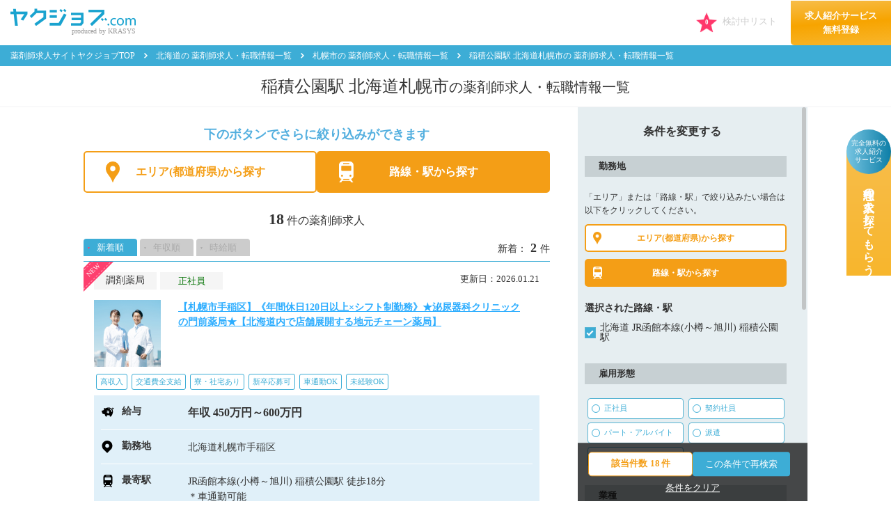

--- FILE ---
content_type: text/html; charset=UTF-8
request_url: https://yaku-job.com/search/hokkaido/sapporo_city/1110310_station/
body_size: 24907
content:
<!DOCTYPE html>
<html class="no-js" lang="ja">
<head>
<!-- page_id: YP-S001d -->
<meta charset="utf-8">
<meta name="HandheldFriendly" content="True">
<meta name="MobileOptimized" content="320">
<meta name="format-detection" content="telephone=no">
<meta http-equiv="X-UA-Compatible" content="IE=edge">
<!--[if IE]><meta http-equiv='cleartype' content='on'><![endif]-->
<meta id="viewport" name="viewport" content="width=device-width, initial-scale=1, shrink-to-fit=no, user-scalable=0">
<meta name="csrf-token" content="YWrm988155rYBpxwYvyvxTFLTiZaGS589wxuUQNZ">

<meta http-equiv="Content-Type" content="text/html; charset=utf-8" />
<meta http-equiv="content-style-type" content="text/css" />
<meta http-equiv="content-script-type" content="text/javascript" />
<meta http-equiv="imagetoolbar" content="no" />
<meta http-equiv="Pragma" content="no-cache" />
<meta http-equiv="Cache-Control" content="no-cache" />
<meta name="keywords" content="薬剤師 求人,薬剤師 転職,薬剤師,薬剤師 求人,薬剤師 転職,薬剤師 募集,薬剤師 派遣,クラシス株式会社,ヤクジョブ" />
<meta name="description" content="【1ページ目】稲積公園駅 | 北海道札幌市の 薬剤師の求人検索結果一覧ページです。薬剤師の求人・転職を専門とするクラシスでは、病院・製薬会社・調剤薬局・ドラッグストアへの厳選した薬剤師の求人情報を数多くご紹介。薬剤師の就職、転職、派遣をお考えなら安心サポートの「ヤクジョブ」へお任せください。「薬剤師」としてのキャリアアップを応援いたします。" />
<meta name="robots" content="noydir" />
<meta name="robots" content="noodp" />
<meta name="robots" content="all" />
<link rel="canonical" href="https://yaku-job.com/search/hokkaido/sapporo_city/1110310_station/">
<link rel="shortcut icon" href="/favicon.ico" />
<link rel="icon" href="/favicon.ico" />
<title>稲積公園駅 | 北海道札幌市の 薬剤師求人・転職情報一覧｜ヤクジョブ</title>
<link rel="apple-touch-icon-precomposed" href="/common/img/apple-touch-icon.png">
<!-- css-->
<link media="all" type="text/css" rel="stylesheet" href="https://yaku-job.com/common/css/all-minified.css?202601210957">
<!-- /css-->

<!-- js-->
<script src="https://yaku-job.com/common/js/all-minified.js?202601210957"></script>


<script src="https://yaku-job.com/js/offer-minified.js?202509261046"></script>

<!-- /js-->

<!-- Optimize Next -->
<script>(function(p,r,o,j,e,c,t,g){
p['_'+t]={};g=r.createElement('script');g.src='https://www.googletagmanager.com/gtm.js?id=GTM-'+t;r[o].prepend(g);
g=r.createElement('style');g.innerText='.'+e+t+'{visibility:hidden!important}';r[o].prepend(g);
r[o][j].add(e+t);setTimeout(function(){if(r[o][j].contains(e+t)){r[o][j].remove(e+t);p['_'+t]=0}},c)
})(window,document,'documentElement','classList','loading',2000,'5N6C4DPR')</script>
<!-- End Optimize Next -->
	<script type="application/ld+json">
	{
		"@context": "http://schema.org",
		"@type": "BreadcrumbList",
		"itemListElement": [
			{
				"@type": "ListItem",
				"position": 1,
				"item": {
					"@id": "https://yaku-job.com",
					"name": "薬剤師求人サイトヤクジョブTOP"
				}
			},
			{
				"@type": "ListItem",
				"position": 2,
				"item": {
					"@id": "https://yaku-job.com/search/hokkaido/sapporo_city/1110310_station/",
						"name": "北海道 札幌市 稲積公園の薬剤師求人・転職情報一覧"
					}
			}
		]
	}
	</script>
</head>

<body>
<script type="text/javascript">
var google_tag_params = {
	job_item_id:[{id: "P-1021106", price: 1, quantity: 1},{id: "P-1021117", price: 1, quantity: 1},{id: "H-1034866", price: 1, quantity: 1}],
	job_locid: '01',
	job_pagetype: 'searchresults',
	job_customer_id: '',
	job_sitetype: 'd'
}
</script>
<!-- HEADER -->
<!-- HEADER -->
<!-- Google Tag Manager -->
<noscript><iframe src="//www.googletagmanager.com/ns.html?id=GTM-T5DJ84"
height="0" width="0" style="display:none;visibility:hidden"></iframe></noscript>
<script>(function(w,d,s,l,i){w[l]=w[l]||[];w[l].push({'gtm.start':
new Date().getTime(),event:'gtm.js'});var f=d.getElementsByTagName(s)[0],
j=d.createElement(s),dl=l!='dataLayer'?'&l='+l:'';j.async=true;j.src=
'//www.googletagmanager.com/gtm.js?id='+i+dl;f.parentNode.insertBefore(j,f);
})(window,document,'script','dataLayer','GTM-T5DJ84');</script>
<!-- End Google Tag Manager -->

<header class="l-header no-fixed">
	<form method="get" name="global-search-form"  id="global-search-form" action="/search/">
	</form>
	<div class="navbar top" data-page-id="YP-S001d" style="left: 0px;">
		<div class="navbar-logo">
			<a href="https://yaku-job.com" rel="noopener" ><img class="on" src="/common/img/logo.png" alt="クラシスのヤクジョブ.com"><img class="off" src="/common/img/logo_o.png" alt="クラシスのヤクジョブ.com"></a>
			<p class="txt_logo">produced by KRASYS</p>
		</div>
		<div class="navbar-right">
<ul class="nav-links white list-inline">
		<li class="beginner"><a href="/seminar/first/" class="trans">初めて転職される方はこちら</a></li>
		<li class="login"><a href="/my/" class="btn btn-info user-login">ログイン</a>
	</ul>

			<span class="favorite-button disabled">
				<em class="icon icon-star"></em>
				<span class="favorites-count">0</span>
				<span class="label-like">検討中リスト</span>
			</span>
			<a href="/user_entry/" class="nav-service pc-hidden">
				求人紹介サービス<br>
				無料登録
			</a>
		</div>
	</div>
			
	</header>
<!-- /.l-header -->
<!-- //header -->
	<nav class="mod-breadcrumb">
		<ul>
			<li><a class="trans" href="/">薬剤師求人サイトヤクジョブTOP</a></li>
						<li><a class="trans" href="/search/hokkaido/">北海道の 薬剤師求人・転職情報一覧</a></li>
						<li><a class="trans" href="/search/hokkaido/sapporo_city/">札幌市の 薬剤師求人・転職情報一覧</a></li>
						<li><a class="trans" href="/search/hokkaido/sapporo_city/1110310_station/">稲積公園駅 北海道札幌市の 薬剤師求人・転職情報一覧</a></li>
			</ul>
	</nav>
		<h1 class="page-ttl">稲積公園駅 北海道札幌市<small>の薬剤師求人・転職情報一覧</small></h1>

	<div class="search-box-sp ver02 sp-hidden">
		<div class="container">
					<div class="search-box-sp-select">
			<div class="search-box-sp-select-area">
				<div class="search-box-sp-select-area-btns">
					<div class="search-box-sp-select-area-btn search-box-sp-select-area-btn--area ">エリアから探す</div>
					<div class="search-box-sp-select-area-btn search-box-sp-select-area-btn--line  is-active ">路線から探す</div>
				</div>
			</div>
			<div class="search-box-sp-select-other">
				<div class="search-box-sp-select-other-btns">
					<div class="search-box-sp-select-other-btn search-box-sp-select-other-btn--employptn ">雇用形態・給与から探す</div>
					<div class="search-box-sp-select-other-btn  search-box-sp-select-other-btn--industry ">業種から探す</div>
				</div>
			</div>
		</div>
		<div class="button-area button-area--more "><button class="js-condition" type="button">複数条件から探す</button></div>
		</div>
	</div><!-- .search-box-sp-->
	<main class="main-body container main-search">
		<div class="d-md-flex flex-md-between">
		<div class="search-result">
			<div class="search-result-head">
			<div class="inr">
				<p class="mb10 text-summary sky">下のボタンでさらに絞り込みができます</p>
				<div class="sp-hidden">
					<div class="d-flex flex-between mb20">
						<button class="js-modal-sp btn-area pref  current " data-target="modal01">エリア(都道府県)から探す</button>
						<button class="js-modal-sp-station btn-area station  current " data-target="modal02">路線・駅から探す</button>
					</div>
				</div>
				<div class="pc-hidden mb20">
					<button class="js-modal-open btn-area pref  current " data-target="modal01" data-active-button="search">エリア(都道府県)<br class="sp-hidden">から探す</button>
					<button class="js-modal-open btn-area station  current " data-target="modal02" data-active-button="search">路線・駅から探す</button>
				</div>
			</div>
								<div class="records">
					<strong>18</strong>件の薬剤師求人
					
				</div>
			</div><!-- .search-result-head-->
			<div class="search-filter">
				<div class="item-counter">新着：<span class="quantity">2<sub>件</sub></span></div>
				<ul class="list-inline">
					<li><a class="trans  is-active " href="https://yaku-job.com/search/hokkaido/sapporo_city/1110310_station?sort=new">新着順</a></li>
					<li><a class="trans " href="https://yaku-job.com/search/hokkaido/sapporo_city/1110310_station?sort=year_s">年収順</a></li>
					<li><a class="trans " href="https://yaku-job.com/search/hokkaido/sapporo_city/1110310_station?sort=time_s">時給順</a></li>
				</ul>
			</div>
			<div class="search-result-item">
					<div class="mod-job-item">
						<div class=" new-ribbon-wrap"><span>NEW</span></div>
						<div class="job-head">
						<div class="job-cat">
							<div class="job-name">調剤薬局</div>
							<div class="badge">正社員</div>
						</div>
						<div class="job-date">更新日：2026.01.21</div>
					</div>
					<div class="rakuai-search-list">
						<div class="job-title">
							<a class="image" href="/hokkaido/P-1021106" target="_blank"><img src="/img/offer_thumb/75720832.jpg" /></a>
							<h2 class="text"><a href="/hokkaido/P-1021106" target="_blank">【札幌市手稲区】《年間休日120日以上×シフト制勤務》★泌尿器科クリニックの門前薬局★【北海道内で店舗展開する地元チェーン薬局】</a></h2>
						</div>
					</div>
											<div class="kodawari-area">
							<ul>
																	<li>高収入</li>
																	<li>交通費全支給</li>
																	<li>寮・社宅あり</li>
																	<li>新卒応募可</li>
																	<li>車通勤OK</li>
																	<li>未経験OK</li>
															</ul>
						</div>
										<a class="trans salary" href="/hokkaido/P-1021106" target="_blank">
						<div class="row">
							<div class="label"><em class="icon icon-pig"></em>給与</div>
							<div class="price">
								<p class="strong-txt">年収 450万円～600万円</p>
							</div>
						</div>
							<div class="row">
							<div class="label"><em class="icon icon-pin"></em>勤務地</div>
							<div class="price">
									<p>北海道札幌市手稲区</p>
								</div>
						</div>
							<div class="row">
							<div class="label"><em class="icon icon-train"></em>最寄駅</div>
							<div class="price price-erp">
													<p>
									JR函館本線(小樽～旭川)&nbsp;稲積公園駅
													徒歩18分
												</p>
													＊車通勤可能
							</div>
						</div>
																				<div class="row">
								<div class="label"><em class="icon icon-clock"></em>勤務時間</div>
								<div class="price price-erp">
																			<p><strong>月</strong>  　9:00～18:00 </p>
																			<p><strong>火・木</strong>  　9:00～17:00 </p>
																			<p><strong>水・金</strong>  　9:00～20:00 </p>
																			<p><strong>土</strong>  　9:00～12:00 </p>
																		<p>＊週40ｈのシフト制勤務<br />
＊1人薬剤師の時間帯あり</p>								</div>
							</div>
																								<div class="row">
							<div class="label"><em class="icon icon-calendar"></em>休日/休暇</div>
							<div class="price price-erp">
																<div>【完全週休2日制】日曜・祝日、ほか<br />
■年間休日120日以上</div>
																								<div>◇有給休暇<br />
◇夏季休暇<br />
◇年末年始休暇<br />
◇出産・育児休暇<br />
◇介護休暇<br />
◇慶弔休暇</div>
															</div>
						</div>
																								<div class="row">
							<div class="label"><em class="icon icon-work"></em>仕事内容</div>
							<div class="price price-erp">
								調剤業務 ，服薬指導 ，薬歴管理 							</div>
						</div>
											</a>
					<div class="box-button">
						<button class="btn-kentou like-button-v4 trans " data-id="P-1021106">
							<span class="inr">検討中リストに追加</span>
						</button>
						<div class="more-info trans"><a href="/hokkaido/P-1021106" target="_blank">詳細情報を見る</a></div>
					</div>
					<div class="list-contact-button"><a href="/hokkaido/P-1021106#inquiry" target="_blank">この求人に問い合わせる(無料)</a></div>
				</div><!-- .mod-job-item-->
						<div class="mod-job-item">
						<div class=" new-ribbon-wrap"><span>NEW</span></div>
						<div class="job-head">
						<div class="job-cat">
							<div class="job-name">ドラッグストア(調剤併設)</div>
							<div class="badge">正社員</div>
						</div>
						<div class="job-date">更新日：2026.01.21</div>
					</div>
					<div class="rakuai-search-list">
						<div class="job-title">
							<a class="image" href="/hokkaido/P-1021117" target="_blank"><img src="/img/offer_thumb/33225881.jpg" /></a>
							<h2 class="text"><a href="/hokkaido/P-1021117" target="_blank">【札幌市手稲区】＼働き方が選べて無理なく勤務できる♪／★耳鼻科咽喉科門前×土日祝も営業中→【休日・早朝手当充実】【週36ｈのシフト制勤務】【稲積公園駅より徒歩圏内】</a></h2>
						</div>
					</div>
											<div class="kodawari-area">
							<ul>
																	<li>高収入</li>
																	<li>土日祝も勤務OK</li>
																	<li>未経験OK</li>
																	<li>教育研修充実</li>
																	<li>新卒応募可</li>
																	<li>車通勤OK</li>
															</ul>
						</div>
										<a class="trans salary" href="/hokkaido/P-1021117" target="_blank">
						<div class="row">
							<div class="label"><em class="icon icon-pig"></em>給与</div>
							<div class="price">
								<p class="strong-txt">年収 450万円～600万円</p>
							</div>
						</div>
							<div class="row">
							<div class="label"><em class="icon icon-pin"></em>勤務地</div>
							<div class="price">
									<p>北海道札幌市手稲区</p>
								</div>
						</div>
							<div class="row">
							<div class="label"><em class="icon icon-train"></em>最寄駅</div>
							<div class="price price-erp">
													<p>
									JR函館本線(小樽～旭川)&nbsp;稲積公園駅
													徒歩15分
												</p>
													＊車通勤可能
							</div>
						</div>
																				<div class="row">
								<div class="label"><em class="icon icon-clock"></em>勤務時間</div>
								<div class="price price-erp">
																			<p><strong>月・火・水・木・金・土・日・祝</strong>  　7:00～19:15 </p>
																		<p>＊7:00～21:00の間で、週36ｈのシフト制勤務<br />
＊1日6～8ｈ勤務</p>								</div>
							</div>
																								<div class="row">
							<div class="label"><em class="icon icon-calendar"></em>休日/休暇</div>
							<div class="price price-erp">
																<div>【完全週休2日制】日曜・祝日、ほか<br />
■年間休日120日以上</div>
																								<div>◇有給休暇<br />
◇夏季休暇<br />
◇年末年始休暇<br />
◇出産・育児休暇<br />
◇介護休暇<br />
◇慶弔休暇</div>
															</div>
						</div>
																								<div class="row">
							<div class="label"><em class="icon icon-work"></em>仕事内容</div>
							<div class="price price-erp">
								調剤業務 ，服薬指導 ，薬歴管理 							</div>
						</div>
											</a>
					<div class="box-button">
						<button class="btn-kentou like-button-v4 trans " data-id="P-1021117">
							<span class="inr">検討中リストに追加</span>
						</button>
						<div class="more-info trans"><a href="/hokkaido/P-1021117" target="_blank">詳細情報を見る</a></div>
					</div>
					<div class="list-contact-button"><a href="/hokkaido/P-1021117#inquiry" target="_blank">この求人に問い合わせる(無料)</a></div>
				</div><!-- .mod-job-item-->
						<div class="mod-job-item">
						<div class="job-head">
						<div class="job-cat">
							<div class="job-name">クリニック</div>
							<div class="badge">正社員</div>
						</div>
						<div class="job-date">更新日：2025.12.19</div>
					</div>
					<div class="rakuai-search-list">
						<div class="job-title">
							<a class="image" href="/hokkaido/H-1034866" target="_blank"><img src="/img/offer_thumb/18411275.jpg" /></a>
							<h2 class="text"><a href="/hokkaido/H-1034866" target="_blank">【札幌市手稲区】★★有床クリニックで【病棟＆外来】薬剤師を募集★★9:00～18:00×週休2日（日曜＋月～土で1日）♪未経験も相談OK</a></h2>
						</div>
					</div>
											<div class="kodawari-area">
							<ul>
																	<li>日勤のみ</li>
																	<li>～19時の職場</li>
																	<li>土日休み</li>
																	<li>車通勤OK</li>
																	<li>スキルアップ</li>
																	<li>制服貸与</li>
															</ul>
						</div>
										<a class="trans salary" href="/hokkaido/H-1034866" target="_blank">
						<div class="row">
							<div class="label"><em class="icon icon-pig"></em>給与</div>
							<div class="price">
								<p class="strong-txt">年収 350万円～400万円</p>
							</div>
						</div>
							<div class="row">
							<div class="label"><em class="icon icon-pin"></em>勤務地</div>
							<div class="price">
									<p>北海道札幌市手稲区</p>
								</div>
						</div>
							<div class="row">
							<div class="label"><em class="icon icon-train"></em>最寄駅</div>
							<div class="price price-erp">
													<p>
									JR函館本線(小樽～旭川)&nbsp;手稲駅
													バス7分
														下車後徒歩1分
																	</p>
																<p>
									JR函館本線(小樽～旭川)&nbsp;稲積公園駅
												</p>
																<p>
									札幌市営地下鉄南北線&nbsp;麻生駅
													バス30分
														下車後徒歩1分
																	</p>
													＊車通勤ＯＫ（駐車場無料）<br />
◇札樽自動車道「手稲IC」から車で10分
							</div>
						</div>
																				<div class="row">
								<div class="label"><em class="icon icon-clock"></em>勤務時間</div>
								<div class="price price-erp">
																			<p><strong>月・火・水・木</strong>  　9:00～18:00 </p>
																			<p><strong>土</strong>  　9:00～12:00 </p>
																		<p>＊上記は薬剤師の勤務時間です<br />
　開院時間【月水木】9:00～18:00【火金】9:00～19:00【土】9:00～12:00</p>								</div>
							</div>
																								<div class="row">
							<div class="label"><em class="icon icon-calendar"></em>休日/休暇</div>
							<div class="price price-erp">
																<div>＊週休2日制（日曜＋月～土で1日）</div>
																								<div>◇有給休暇</div>
															</div>
						</div>
																								<div class="row">
							<div class="label"><em class="icon icon-work"></em>仕事内容</div>
							<div class="price price-erp">
								  調剤（外来・入院）、服薬指導、病棟業務、DI業務、薬剤在庫管理や発注業務							</div>
						</div>
											</a>
					<div class="box-button">
						<button class="btn-kentou like-button-v4 trans " data-id="H-1034866">
							<span class="inr">検討中リストに追加</span>
						</button>
						<div class="more-info trans"><a href="/hokkaido/H-1034866" target="_blank">詳細情報を見る</a></div>
					</div>
					<div class="list-contact-button"><a href="/hokkaido/H-1034866#inquiry" target="_blank">この求人に問い合わせる(無料)</a></div>
				</div><!-- .mod-job-item-->
					<div class="mod-job-item sp-hidden mod-job-item--item3">
					<a href=https://yaku-job.com/user_entry/>
						<img src="/img/banner/mosaic_sp.jpg">
					</a>
				</div>
				<div class="mod-job-item pc-hidden mod-job-item--item3">
					<a href=https://yaku-job.com/user_entry/>
						<img src="/img/banner/mosaic_pc.gif">
					</a>
				</div>
						<div class="mod-job-item">
						<div class="job-head">
						<div class="job-cat">
							<div class="job-name">調剤薬局</div>
							<div class="badge">パート・アルバイト</div>
						</div>
						<div class="job-date">更新日：2025.11.05</div>
					</div>
					<div class="rakuai-search-list">
						<div class="job-title">
							<a class="image" href="/hokkaido/P-1043637" target="_blank"><img src="/img/offer_thumb/87985811.jpg" /></a>
							<h2 class="text"><a href="/hokkaido/P-1043637" target="_blank">【札幌市手稲区】★パート時給2,100円★時短勤務～フルタイムまで、働き方はご相談OK★泌尿器科クリニックの門前薬局★</a></h2>
						</div>
					</div>
											<div class="kodawari-area">
							<ul>
																	<li>時間・曜日応相談</li>
																	<li>新卒応募可</li>
																	<li>交通費全支給</li>
																	<li>未経験OK</li>
																	<li>制服貸与</li>
																	<li>教育研修充実</li>
															</ul>
						</div>
										<a class="trans salary" href="/hokkaido/P-1043637" target="_blank">
						<div class="row">
							<div class="label"><em class="icon icon-pig"></em>給与</div>
							<div class="price">
								<p class="strong-txt">時給 2,100円</p>
							</div>
						</div>
							<div class="row">
							<div class="label"><em class="icon icon-pin"></em>勤務地</div>
							<div class="price">
									<p>北海道札幌市手稲区</p>
								</div>
						</div>
							<div class="row">
							<div class="label"><em class="icon icon-train"></em>最寄駅</div>
							<div class="price price-erp">
													<p>
									JR函館本線(小樽～旭川)&nbsp;稲積公園駅
													徒歩18分
												</p>
													＊マイカー通勤OK(無料駐車場あり)
							</div>
						</div>
																				<div class="row">
								<div class="label"><em class="icon icon-clock"></em>勤務時間</div>
								<div class="price price-erp">
																			<p><strong>月</strong>  　9:00～18:00 </p>
																			<p><strong>火・木</strong>  　9:00～17:00 </p>
																			<p><strong>水・金</strong>  　9:00～20:00 </p>
																			<p><strong>土</strong>  　9:00～12:00 </p>
																		<p>＊ラストまで勤務できる方、大歓迎<br />
＊働き方はご相談可能です</p>								</div>
							</div>
																								<div class="row">
							<div class="label"><em class="icon icon-calendar"></em>休日/休暇</div>
							<div class="price price-erp">
																<div>【定休日】日曜・祝日</div>
																								<div>◇有給休暇</div>
															</div>
						</div>
																								<div class="row">
							<div class="label"><em class="icon icon-work"></em>仕事内容</div>
							<div class="price price-erp">
								調剤業務 ，服薬指導 ，薬歴管理 							</div>
						</div>
											</a>
					<div class="box-button">
						<button class="btn-kentou like-button-v4 trans " data-id="P-1043637">
							<span class="inr">検討中リストに追加</span>
						</button>
						<div class="more-info trans"><a href="/hokkaido/P-1043637" target="_blank">詳細情報を見る</a></div>
					</div>
					<div class="list-contact-button"><a href="/hokkaido/P-1043637#inquiry" target="_blank">この求人に問い合わせる(無料)</a></div>
				</div><!-- .mod-job-item-->
						<div class="mod-job-item">
						<div class="job-head">
						<div class="job-cat">
							<div class="job-name">ドラッグストア(調剤併設)</div>
							<div class="badge">パート・アルバイト</div>
						</div>
						<div class="job-date">更新日：2025.11.05</div>
					</div>
					<div class="rakuai-search-list">
						<div class="job-title">
							<a class="image" href="/hokkaido/P-1043502" target="_blank"><img src="/img/offer_thumb/87986197.jpg" /></a>
							<h2 class="text"><a href="/hokkaido/P-1043502" target="_blank">【札幌市手稲区】★パート時給2,100円＋休日・早朝手当あり…フルタイムに近い勤務ができる方を募集♪★耳鼻咽喉科メイン【マイカー通勤OK】【稲積公園駅より徒歩圏内】</a></h2>
						</div>
					</div>
											<div class="kodawari-area">
							<ul>
																	<li>時間・曜日応相談</li>
																	<li>残業少なめ</li>
																	<li>教育研修充実</li>
																	<li>車通勤OK</li>
																	<li>土日祝も勤務OK</li>
																	<li>スキルアップ</li>
															</ul>
						</div>
										<a class="trans salary" href="/hokkaido/P-1043502" target="_blank">
						<div class="row">
							<div class="label"><em class="icon icon-pig"></em>給与</div>
							<div class="price">
								<p class="strong-txt">時給 2,100円</p>
							</div>
						</div>
							<div class="row">
							<div class="label"><em class="icon icon-pin"></em>勤務地</div>
							<div class="price">
									<p>北海道札幌市手稲区</p>
								</div>
						</div>
							<div class="row">
							<div class="label"><em class="icon icon-train"></em>最寄駅</div>
							<div class="price price-erp">
													<p>
									JR函館本線(小樽～旭川)&nbsp;稲積公園駅
													徒歩15分
												</p>
													＊マイカー通勤OK
							</div>
						</div>
																				<div class="row">
								<div class="label"><em class="icon icon-clock"></em>勤務時間</div>
								<div class="price price-erp">
																			<p><strong>月・火・水・木・金・土・日・祝</strong>  　7:00～19:15 </p>
																		<p>◎上記は営業時間です<br />
＊7：00～21：00の間でシフトに基づき勤務<br />
＊残業月0～5時間</p>								</div>
							</div>
																								<div class="row">
							<div class="label"><em class="icon icon-calendar"></em>休日/休暇</div>
							<div class="price price-erp">
																<div>応相談</div>
																								<div>◇有給休暇</div>
															</div>
						</div>
																								<div class="row">
							<div class="label"><em class="icon icon-work"></em>仕事内容</div>
							<div class="price price-erp">
								調剤業務 ，服薬指導 ，薬歴管理 							</div>
						</div>
											</a>
					<div class="box-button">
						<button class="btn-kentou like-button-v4 trans " data-id="P-1043502">
							<span class="inr">検討中リストに追加</span>
						</button>
						<div class="more-info trans"><a href="/hokkaido/P-1043502" target="_blank">詳細情報を見る</a></div>
					</div>
					<div class="list-contact-button"><a href="/hokkaido/P-1043502#inquiry" target="_blank">この求人に問い合わせる(無料)</a></div>
				</div><!-- .mod-job-item-->
						<div class="mod-job-item">
						<div class="job-head">
						<div class="job-cat">
							<div class="job-name">調剤薬局</div>
							<div class="badge">正社員</div>
						</div>
						<div class="job-date">更新日：2025.08.05</div>
					</div>
					<div class="rakuai-search-list">
						<div class="job-title">
							<a class="image" href="/hokkaido/P-1084384" target="_blank"><img src="/img/offer_thumb/122744596.jpg" /></a>
							<h2 class="text"><a href="/hokkaido/P-1084384" target="_blank">【札幌市手稲区】■小児科門前で《管理薬剤師》募集中♪■【隔週土日連休あり】【年間休日120日以上】【高年収】【稲積公園駅より徒歩圏内】</a></h2>
						</div>
					</div>
											<div class="kodawari-area">
							<ul>
																	<li>高収入</li>
																	<li>管理薬剤師・薬局長</li>
																	<li>車通勤OK</li>
																	<li>スキルアップ</li>
																	<li>制服貸与</li>
																	<li>～19時の職場</li>
															</ul>
						</div>
										<a class="trans salary" href="/hokkaido/P-1084384" target="_blank">
						<div class="row">
							<div class="label"><em class="icon icon-pig"></em>給与</div>
							<div class="price">
								<p class="strong-txt">年収 424万円～724万円</p>
							</div>
						</div>
							<div class="row">
							<div class="label"><em class="icon icon-pin"></em>勤務地</div>
							<div class="price">
									<p>北海道札幌市手稲区</p>
								</div>
						</div>
							<div class="row">
							<div class="label"><em class="icon icon-train"></em>最寄駅</div>
							<div class="price price-erp">
													<p>
									JR函館本線(小樽～旭川)&nbsp;稲積公園駅
													徒歩9分
												</p>
													＊マイカー通勤OK
							</div>
						</div>
																				<div class="row">
								<div class="label"><em class="icon icon-clock"></em>勤務時間</div>
								<div class="price price-erp">
																			<p><strong>月・火・水・木・金</strong>  　9:00～18:00 </p>
																		<p>第2・第4土　09:00～13:00<br />
＊月単位変形労働時間制<br />
（規定による週40時間にて計算）<br />
＊残業月平均10～15時間</p>								</div>
							</div>
																								<div class="row">
							<div class="label"><em class="icon icon-calendar"></em>休日/休暇</div>
							<div class="price price-erp">
																<div>【週休2日制】<br />
◇年間休日122日</div>
																								<div>◇有給休暇(初年度10日)<br />
◇年末年始休暇<br />
◇産前産後休暇<br />
◇育児休暇<br />
◇介護休暇<br />
◇その他規定による特別休暇</div>
															</div>
						</div>
																								<div class="row">
							<div class="label"><em class="icon icon-work"></em>仕事内容</div>
							<div class="price price-erp">
								管理薬剤師業務 ，調剤業務 ，服薬指導 ，薬歴管理 							</div>
						</div>
											</a>
					<div class="box-button">
						<button class="btn-kentou like-button-v4 trans " data-id="P-1084384">
							<span class="inr">検討中リストに追加</span>
						</button>
						<div class="more-info trans"><a href="/hokkaido/P-1084384" target="_blank">詳細情報を見る</a></div>
					</div>
					<div class="list-contact-button"><a href="/hokkaido/P-1084384#inquiry" target="_blank">この求人に問い合わせる(無料)</a></div>
				</div><!-- .mod-job-item-->
						<div class="mod-job-item">
						<div class="job-head">
						<div class="job-cat">
							<div class="job-name">調剤薬局</div>
							<div class="badge">パート・アルバイト</div>
						</div>
						<div class="job-date">更新日：2025.07.24</div>
					</div>
					<div class="rakuai-search-list">
						<div class="job-title">
							<a class="image" href="/hokkaido/P-1121692" target="_blank"><img src="/img/offer_thumb/69424830.jpg" /></a>
							<h2 class="text"><a href="/hokkaido/P-1121692" target="_blank">【札幌市手稲区】■『稲積公園駅』より徒歩7分■週30時間以上勤務可能なパート薬剤師を募集■小児科クリニック門前薬局…築浅でキレイな職場です◎</a></h2>
						</div>
					</div>
											<div class="kodawari-area">
							<ul>
																	<li>時間・曜日応相談</li>
																	<li>～19時の職場</li>
																	<li>残業少なめ</li>
																	<li>車通勤OK</li>
																	<li>スキルアップ</li>
																	<li>制服貸与</li>
															</ul>
						</div>
										<a class="trans salary" href="/hokkaido/P-1121692" target="_blank">
						<div class="row">
							<div class="label"><em class="icon icon-pig"></em>給与</div>
							<div class="price">
								<p class="strong-txt">時給 2,000円～2,500円</p>
							</div>
						</div>
							<div class="row">
							<div class="label"><em class="icon icon-pin"></em>勤務地</div>
							<div class="price">
									<p>北海道札幌市手稲区</p>
								</div>
						</div>
							<div class="row">
							<div class="label"><em class="icon icon-train"></em>最寄駅</div>
							<div class="price price-erp">
													<p>
									JR函館本線(小樽～旭川)&nbsp;稲積公園駅
													徒歩9分
												</p>
													＊マイカー通勤OK
							</div>
						</div>
																				<div class="row">
								<div class="label"><em class="icon icon-clock"></em>勤務時間</div>
								<div class="price price-erp">
																			<p><strong>月・火・水・木・金</strong>  　9:00～18:00 </p>
																		<p>第2,4土　9:00～13:00<br />
＊週30時間以上勤務可能な方</p>								</div>
							</div>
																								<div class="row">
							<div class="label"><em class="icon icon-calendar"></em>休日/休暇</div>
							<div class="price price-erp">
																<div>【定休日】土・日・祝</div>
																								<div>◇有給休暇<br />
◇夏季休暇<br />
◇年末年始休暇<br />
◇産前産後休暇<br />
◇育児休暇<br />
◇慶弔休暇<br />
◇特別休暇<br />
◇介護休暇</div>
															</div>
						</div>
																								<div class="row">
							<div class="label"><em class="icon icon-work"></em>仕事内容</div>
							<div class="price price-erp">
								調剤業務 ，服薬指導 ，薬歴管理 							</div>
						</div>
											</a>
					<div class="box-button">
						<button class="btn-kentou like-button-v4 trans " data-id="P-1121692">
							<span class="inr">検討中リストに追加</span>
						</button>
						<div class="more-info trans"><a href="/hokkaido/P-1121692" target="_blank">詳細情報を見る</a></div>
					</div>
					<div class="list-contact-button"><a href="/hokkaido/P-1121692#inquiry" target="_blank">この求人に問い合わせる(無料)</a></div>
				</div><!-- .mod-job-item-->
						<div class="mod-job-item">
						<div class="job-head">
						<div class="job-cat">
							<div class="job-name">調剤薬局</div>
							<div class="badge">正社員</div>
						</div>
						<div class="job-date">更新日：2025.07.24</div>
					</div>
					<div class="rakuai-search-list">
						<div class="job-title">
							<a class="image" href="/hokkaido/P-1109893" target="_blank"><img src="/img/offer_thumb/122744657.jpg" /></a>
							<h2 class="text"><a href="/hokkaido/P-1109893" target="_blank">【札幌市手稲区】■小児科クリニック門前薬局で《薬剤師》募集中♪土日連休取得OK／残業少なめ、築浅でキレイな職場です◎</a></h2>
						</div>
					</div>
											<div class="kodawari-area">
							<ul>
																	<li>高収入</li>
																	<li>～19時の職場</li>
																	<li>年間休日120日以上</li>
																	<li>残業少なめ</li>
																	<li>車通勤OK</li>
																	<li>スキルアップ</li>
															</ul>
						</div>
										<a class="trans salary" href="/hokkaido/P-1109893" target="_blank">
						<div class="row">
							<div class="label"><em class="icon icon-pig"></em>給与</div>
							<div class="price">
								<p class="strong-txt">年収 400万円～700万円</p>
							</div>
						</div>
							<div class="row">
							<div class="label"><em class="icon icon-pin"></em>勤務地</div>
							<div class="price">
									<p>北海道札幌市手稲区</p>
								</div>
						</div>
							<div class="row">
							<div class="label"><em class="icon icon-train"></em>最寄駅</div>
							<div class="price price-erp">
													<p>
									JR函館本線(小樽～旭川)&nbsp;稲積公園駅
													徒歩7分
												</p>
													＊マイカー通勤OK
							</div>
						</div>
																				<div class="row">
								<div class="label"><em class="icon icon-clock"></em>勤務時間</div>
								<div class="price price-erp">
																			<p><strong>月・火・水・木・金</strong>  　9:00～18:00 </p>
																		<p>第2,4土　9:00～13:00<br />
＊1ヶ月単位の変形労働時間制<br />
＊残業月間平均10時間</p>								</div>
							</div>
																								<div class="row">
							<div class="label"><em class="icon icon-calendar"></em>休日/休暇</div>
							<div class="price price-erp">
																<div>【週休2日制】<br />
◇年間休日122日</div>
																								<div>◇有給休暇(初年度10日)<br />
◇年末年始休暇<br />
◇産前産後休暇<br />
◇育児休暇<br />
◇介護休暇<br />
◇その他規定による特別休暇</div>
															</div>
						</div>
																								<div class="row">
							<div class="label"><em class="icon icon-work"></em>仕事内容</div>
							<div class="price price-erp">
								調剤業務 ，服薬指導 ，薬歴管理 							</div>
						</div>
											</a>
					<div class="box-button">
						<button class="btn-kentou like-button-v4 trans " data-id="P-1109893">
							<span class="inr">検討中リストに追加</span>
						</button>
						<div class="more-info trans"><a href="/hokkaido/P-1109893" target="_blank">詳細情報を見る</a></div>
					</div>
					<div class="list-contact-button"><a href="/hokkaido/P-1109893#inquiry" target="_blank">この求人に問い合わせる(無料)</a></div>
				</div><!-- .mod-job-item-->
					<div class="mod-job-item sp-hidden mod-job-item--item8">
					<a href=https://yaku-job.com/user_entry/>
						<img src="/img/banner/mosaic_sp.jpg">
					</a>
				</div>
				<div class="mod-job-item pc-hidden mod-job-item--item8">
					<a href=https://yaku-job.com/user_entry/>
						<img src="/img/banner/mosaic_pc.gif">
					</a>
				</div>
						<div class="mod-job-item">
						<div class="job-head">
						<div class="job-cat">
							<div class="job-name">調剤薬局</div>
							<div class="badge">正社員</div>
						</div>
						<div class="job-date">更新日：2025.06.13</div>
					</div>
					<div class="rakuai-search-list">
						<div class="job-title">
							<a class="image" href="/hokkaido/P-1003882" target="_blank"><img src="/img/offer_thumb/69424830.jpg" /></a>
							<h2 class="text"><a href="/hokkaido/P-1003882" target="_blank">【札幌市手稲区】◆脳神経外科・神経内科メインの中核病院より応需◆処方箋1日100枚超、成長できる＆チームワーク良好な職場【新発寒エリア】</a></h2>
						</div>
					</div>
											<div class="kodawari-area">
							<ul>
																	<li>残業少なめ</li>
																	<li>総合門前</li>
																	<li>多科目</li>
																	<li>教育研修充実</li>
																	<li>車通勤OK</li>
																	<li>制服貸与</li>
															</ul>
						</div>
										<a class="trans salary" href="/hokkaido/P-1003882" target="_blank">
						<div class="row">
							<div class="label"><em class="icon icon-pig"></em>給与</div>
							<div class="price">
								<p class="strong-txt">年収 450万円～500万円</p>
							</div>
						</div>
							<div class="row">
							<div class="label"><em class="icon icon-pin"></em>勤務地</div>
							<div class="price">
									<p>北海道札幌市手稲区</p>
								</div>
						</div>
							<div class="row">
							<div class="label"><em class="icon icon-train"></em>最寄駅</div>
							<div class="price price-erp">
													<p>
									JR函館本線(小樽～旭川)&nbsp;稲積公園駅
													徒歩17分
												</p>
													◇札樽自動車道「手稲IC」から車で10分<br />
＊マイカー通勤ＯＫ(駐車場代 3,000円/月)
							</div>
						</div>
																				<div class="row">
								<div class="label"><em class="icon icon-clock"></em>勤務時間</div>
								<div class="price price-erp">
																			<p><strong>月</strong>  　9:00～19:00 </p>
																			<p><strong>火・水・木・金</strong>  　9:00～18:00 </p>
																			<p><strong>土</strong>  　9:00～13:00 </p>
																		<p>＊週40時間のシフト制勤務<br />
＊残業は月5～10時間ほど</p>								</div>
							</div>
																								<div class="row">
							<div class="label"><em class="icon icon-calendar"></em>休日/休暇</div>
							<div class="price price-erp">
																<div>◇4週8休制（日曜、祝日、ほか）</div>
																								<div>◇有給休暇<br />
◇年末年始休暇(5日)<br />
◇永年勤続特別休暇<br />
◇慶弔休暇<br />
◇産前産後休暇<br />
◇育児休暇<br />
◇介護休暇<br />
◇看護休暇</div>
															</div>
						</div>
																								<div class="row">
							<div class="label"><em class="icon icon-work"></em>仕事内容</div>
							<div class="price price-erp">
								調剤業務 ，服薬指導 ，薬歴管理 							</div>
						</div>
											</a>
					<div class="box-button">
						<button class="btn-kentou like-button-v4 trans " data-id="P-1003882">
							<span class="inr">検討中リストに追加</span>
						</button>
						<div class="more-info trans"><a href="/hokkaido/P-1003882" target="_blank">詳細情報を見る</a></div>
					</div>
					<div class="list-contact-button"><a href="/hokkaido/P-1003882#inquiry" target="_blank">この求人に問い合わせる(無料)</a></div>
				</div><!-- .mod-job-item-->
						<div class="mod-job-item">
						<div class="job-head">
						<div class="job-cat">
							<div class="job-name">ドラッグストア(調剤併設)</div>
							<div class="badge">正社員</div>
						</div>
						<div class="job-date">更新日：2025.04.14</div>
					</div>
					<div class="rakuai-search-list">
						<div class="job-title">
							<a class="image" href="/hokkaido/P-1119437" target="_blank"><img src="/img/offer_thumb/33225881.jpg" /></a>
							<h2 class="text"><a href="/hokkaido/P-1119437" target="_blank">【札幌市手稲区】＜下手稲通りのドラッグストア！＞調剤部門で薬剤師募集◆管薬以上のキャリアアップも目指せる◆福利厚生充実【フレックスタイム制あり】</a></h2>
						</div>
					</div>
											<div class="kodawari-area">
							<ul>
																	<li>高収入</li>
																	<li>残業少なめ</li>
																	<li>～19時の職場</li>
																	<li>教育研修充実</li>
																	<li>住宅補助あり</li>
																	<li>車通勤OK</li>
															</ul>
						</div>
										<a class="trans salary" href="/hokkaido/P-1119437" target="_blank">
						<div class="row">
							<div class="label"><em class="icon icon-pig"></em>給与</div>
							<div class="price">
								<p class="strong-txt">年収 500万円～758万円</p>
							</div>
						</div>
							<div class="row">
							<div class="label"><em class="icon icon-hospital"></em>勤務先</div>
							<div class="price">
								<p>調剤薬局ツルハドラッグ　手稲前田６条店　（株式会社ツルハ）</p>
							</div>
						</div>
							<div class="row">
							<div class="label"><em class="icon icon-pin"></em>勤務地</div>
							<div class="price">
									<p>北海道札幌市手稲区前田６条６丁目１番７号</p>
								</div>
						</div>
							<div class="row">
							<div class="label"><em class="icon icon-train"></em>最寄駅</div>
							<div class="price price-erp">
													<p>
									JR函館本線(小樽～旭川)&nbsp;稲積公園駅
													徒歩16分
												</p>
																<p>
									JR函館本線(小樽～旭川)&nbsp;手稲駅
													徒歩24分
												</p>
													
							</div>
						</div>
																				<div class="row">
								<div class="label"><em class="icon icon-clock"></em>勤務時間</div>
								<div class="price price-erp">
																			<p><strong>月・火・水・木・金</strong>  　9:00～18:00 </p>
																			<p><strong>土</strong>  　9:00～13:00 </p>
																		<p>＊調剤薬局の営業時間内で8時間のシフト勤務<br />
＊残業平均10時間/月</p>								</div>
							</div>
																								<div class="row">
							<div class="label"><em class="icon icon-calendar"></em>休日/休暇</div>
							<div class="price price-erp">
																<div>【月休9～10日】<br />
※原則半日休みは無し</div>
																								<div>◇有給休暇（1時間単位で取得可能）<br />
◇慶弔休暇<br />
◇特別休暇<br />
◇リフレッシュ休暇<br />
◇介護休暇<br />
◇産前産後休暇<br />
◇育児休暇</div>
															</div>
						</div>
																								<div class="row">
							<div class="label"><em class="icon icon-work"></em>仕事内容</div>
							<div class="price price-erp">
								調剤業務 ，服薬指導 ，薬歴管理 							</div>
						</div>
											</a>
					<div class="box-button">
						<button class="btn-kentou like-button-v4 trans " data-id="P-1119437">
							<span class="inr">検討中リストに追加</span>
						</button>
						<div class="more-info trans"><a href="/hokkaido/P-1119437" target="_blank">詳細情報を見る</a></div>
					</div>
					<div class="list-contact-button"><a href="/hokkaido/P-1119437#inquiry" target="_blank">この求人に問い合わせる(無料)</a></div>
				</div><!-- .mod-job-item-->
						<div class="mod-job-item">
						<div class="job-head">
						<div class="job-cat">
							<div class="job-name">調剤薬局</div>
							<div class="badge">正社員</div>
						</div>
						<div class="job-date">更新日：2025.03.27</div>
					</div>
					<div class="rakuai-search-list">
						<div class="job-title">
							<a class="image" href="/hokkaido/P-1068394" target="_blank"><img src="/img/offer_thumb/122744596.jpg" /></a>
							<h2 class="text"><a href="/hokkaido/P-1068394" target="_blank">【札幌市手稲区】★札幌市内で年収500万円～は相場より高めです！★皮膚科・耳鼻咽喉科メイン★9:00～18:00＆残業ほぼなし★ブランクがある方もOK「稲積公園駅」より車で3分♪</a></h2>
						</div>
					</div>
											<div class="kodawari-area">
							<ul>
																	<li>高収入</li>
																	<li>残業少なめ</li>
																	<li>～19時の職場</li>
																	<li>車通勤OK</li>
																	<li>教育研修充実</li>
																	<li>即日勤務可</li>
															</ul>
						</div>
										<a class="trans salary" href="/hokkaido/P-1068394" target="_blank">
						<div class="row">
							<div class="label"><em class="icon icon-pig"></em>給与</div>
							<div class="price">
								<p class="strong-txt">年収 500万円～550万円</p>
							</div>
						</div>
							<div class="row">
							<div class="label"><em class="icon icon-pin"></em>勤務地</div>
							<div class="price">
									<p>北海道札幌市手稲区</p>
								</div>
						</div>
							<div class="row">
							<div class="label"><em class="icon icon-train"></em>最寄駅</div>
							<div class="price price-erp">
													<p>
									JR函館本線(小樽～旭川)&nbsp;稲積公園駅
													徒歩15分
												</p>
													＊車通勤可能<br />
◇札樽自動車道「手稲IC」から車で8分<br />
◇「市立稲積小学校」より徒歩3分
							</div>
						</div>
																				<div class="row">
								<div class="label"><em class="icon icon-clock"></em>勤務時間</div>
								<div class="price price-erp">
																			<p><strong>月・火・水・金</strong>  　9:00～18:00 </p>
																			<p><strong>木</strong>  　9:00～12:30 </p>
																			<p><strong>土</strong>  　9:00～12:00 </p>
																		<p>＊シフト制の週40時間労働<br />
＊残業ほぼ無し</p>								</div>
							</div>
																								<div class="row">
							<div class="label"><em class="icon icon-calendar"></em>休日/休暇</div>
							<div class="price price-erp">
																<div>◇4週6休制（日曜・祝日・ほか）</div>
																								<div>◇有給休暇<br />
◇夏季休暇<br />
◇年末年始休暇<br />
◇慶弔休暇<br />
◇産前産後休暇<br />
◇育児休暇</div>
															</div>
						</div>
																								<div class="row">
							<div class="label"><em class="icon icon-work"></em>仕事内容</div>
							<div class="price price-erp">
								調剤業務 ，服薬指導 ，薬歴管理 							</div>
						</div>
											</a>
					<div class="box-button">
						<button class="btn-kentou like-button-v4 trans " data-id="P-1068394">
							<span class="inr">検討中リストに追加</span>
						</button>
						<div class="more-info trans"><a href="/hokkaido/P-1068394" target="_blank">詳細情報を見る</a></div>
					</div>
					<div class="list-contact-button"><a href="/hokkaido/P-1068394#inquiry" target="_blank">この求人に問い合わせる(無料)</a></div>
				</div><!-- .mod-job-item-->
						<div class="mod-job-item">
						<div class="job-head">
						<div class="job-cat">
							<div class="job-name">ドラッグストア(調剤併設)</div>
							<div class="badge">正社員</div>
						</div>
						<div class="job-date">更新日：2025.03.26</div>
					</div>
					<div class="rakuai-search-list">
						<div class="job-title">
							<a class="image" href="/hokkaido/P-1119438" target="_blank"><img src="/img/offer_thumb/33395521.jpg" /></a>
							<h2 class="text"><a href="/hokkaido/P-1119438" target="_blank">【札幌市手稲区】★品出し・レジ打ちなし⇒調剤併設DGS★フレックスタイム制あり：ライフスタイルに合わせて勤務可能【残業月10h】【二十四軒・手稲通り】</a></h2>
						</div>
					</div>
											<div class="kodawari-area">
							<ul>
																	<li>高収入</li>
																	<li>残業少なめ</li>
																	<li>～19時の職場</li>
																	<li>教育研修充実</li>
																	<li>住宅補助あり</li>
																	<li>車通勤OK</li>
															</ul>
						</div>
										<a class="trans salary" href="/hokkaido/P-1119438" target="_blank">
						<div class="row">
							<div class="label"><em class="icon icon-pig"></em>給与</div>
							<div class="price">
								<p class="strong-txt">年収 500万円～758万円</p>
							</div>
						</div>
							<div class="row">
							<div class="label"><em class="icon icon-hospital"></em>勤務先</div>
							<div class="price">
								<p>調剤薬局ツルハドラッグ　手稲富丘店　（株式会社ツルハ）</p>
							</div>
						</div>
							<div class="row">
							<div class="label"><em class="icon icon-pin"></em>勤務地</div>
							<div class="price">
									<p>北海道札幌市手稲区富丘１条４丁目１３－１０</p>
								</div>
						</div>
							<div class="row">
							<div class="label"><em class="icon icon-train"></em>最寄駅</div>
							<div class="price price-erp">
													<p>
									JR函館本線(小樽～旭川)&nbsp;稲積公園駅
													徒歩6分
												</p>
																<p>
									JR函館本線(小樽～旭川)&nbsp;手稲駅
													徒歩23分
												</p>
																<p>
									JR函館本線(小樽～旭川)&nbsp;発寒駅
													徒歩31分
												</p>
													
							</div>
						</div>
																				<div class="row">
								<div class="label"><em class="icon icon-clock"></em>勤務時間</div>
								<div class="price price-erp">
																			<p><strong>月・火・水・木・金</strong>  　9:00～18:00 </p>
																			<p><strong>土</strong>  　9:00～13:00 </p>
																		<p>＊調剤薬局の営業時間内で8時間のシフト勤務<br />
＊残業平均10時間/月</p>								</div>
							</div>
																								<div class="row">
							<div class="label"><em class="icon icon-calendar"></em>休日/休暇</div>
							<div class="price price-erp">
																<div>【月休9～10日】<br />
※原則半日休みは無し</div>
																								<div>◇有給休暇（1時間単位で取得可能）<br />
◇慶弔休暇<br />
◇特別休暇<br />
◇リフレッシュ休暇<br />
◇介護休暇<br />
◇産前産後休暇<br />
◇育児休暇</div>
															</div>
						</div>
																								<div class="row">
							<div class="label"><em class="icon icon-work"></em>仕事内容</div>
							<div class="price price-erp">
								調剤業務 ，服薬指導 ，薬歴管理 							</div>
						</div>
											</a>
					<div class="box-button">
						<button class="btn-kentou like-button-v4 trans " data-id="P-1119438">
							<span class="inr">検討中リストに追加</span>
						</button>
						<div class="more-info trans"><a href="/hokkaido/P-1119438" target="_blank">詳細情報を見る</a></div>
					</div>
					<div class="list-contact-button"><a href="/hokkaido/P-1119438#inquiry" target="_blank">この求人に問い合わせる(無料)</a></div>
				</div><!-- .mod-job-item-->
						<div class="mod-job-item">
						<div class="job-head">
						<div class="job-cat">
							<div class="job-name">調剤薬局</div>
							<div class="badge">正社員</div>
						</div>
						<div class="job-date">更新日：2025.03.24</div>
					</div>
					<div class="rakuai-search-list">
						<div class="job-title">
							<a class="image" href="/hokkaido/P-1091763" target="_blank"><img src="/img/offer_thumb/122744657.jpg" /></a>
							<h2 class="text"><a href="/hokkaido/P-1091763" target="_blank">【札幌市手稲区】★稲積公園駅より徒歩圏内★内科クリニックの門前★開局9:00～17:30×築浅のキレイな薬局です★</a></h2>
						</div>
					</div>
											<div class="kodawari-area">
							<ul>
																	<li>高収入</li>
																	<li>車通勤OK</li>
																	<li>未経験OK</li>
																	<li>ブランク可</li>
																	<li>新卒応募可</li>
																	<li>スキルアップ</li>
															</ul>
						</div>
										<a class="trans salary" href="/hokkaido/P-1091763" target="_blank">
						<div class="row">
							<div class="label"><em class="icon icon-pig"></em>給与</div>
							<div class="price">
								<p class="strong-txt">年収 450万円～600万円</p>
							</div>
						</div>
							<div class="row">
							<div class="label"><em class="icon icon-pin"></em>勤務地</div>
							<div class="price">
									<p>北海道札幌市手稲区</p>
								</div>
						</div>
							<div class="row">
							<div class="label"><em class="icon icon-train"></em>最寄駅</div>
							<div class="price price-erp">
													<p>
									JR函館本線(小樽～旭川)&nbsp;稲積公園駅
													徒歩17分
												</p>
													＊車通勤OK（駐車場無料）
							</div>
						</div>
																				<div class="row">
								<div class="label"><em class="icon icon-clock"></em>勤務時間</div>
								<div class="price price-erp">
																			<p><strong>月・火・木・金</strong>  　9:00～17:30 </p>
																			<p><strong>水</strong>  　9:00～13:00 </p>
																			<p><strong>土</strong>  　9:00～12:00 </p>
																		<p>＊シフト制の週40時間労働</p>								</div>
							</div>
																								<div class="row">
							<div class="label"><em class="icon icon-calendar"></em>休日/休暇</div>
							<div class="price price-erp">
																<div>＊日曜・祝日・他</div>
																								<div>◇有給休暇</div>
															</div>
						</div>
																								<div class="row">
							<div class="label"><em class="icon icon-work"></em>仕事内容</div>
							<div class="price price-erp">
								調剤業務 ，服薬指導 ，薬歴管理 							</div>
						</div>
											</a>
					<div class="box-button">
						<button class="btn-kentou like-button-v4 trans " data-id="P-1091763">
							<span class="inr">検討中リストに追加</span>
						</button>
						<div class="more-info trans"><a href="/hokkaido/P-1091763" target="_blank">詳細情報を見る</a></div>
					</div>
					<div class="list-contact-button"><a href="/hokkaido/P-1091763#inquiry" target="_blank">この求人に問い合わせる(無料)</a></div>
				</div><!-- .mod-job-item-->
					<div class="mod-job-item sp-hidden mod-job-item--item13">
					<a href=https://yaku-job.com/user_entry/>
						<img src="/img/banner/mosaic_sp.jpg">
					</a>
				</div>
				<div class="mod-job-item pc-hidden mod-job-item--item13">
					<a href=https://yaku-job.com/user_entry/>
						<img src="/img/banner/mosaic_pc.gif">
					</a>
				</div>
						<div class="mod-job-item">
						<div class="job-head">
						<div class="job-cat">
							<div class="job-name">ドラッグストア(調剤併設)</div>
							<div class="badge">正社員</div>
						</div>
						<div class="job-date">更新日：2025.02.20</div>
					</div>
					<div class="rakuai-search-list">
						<div class="job-title">
							<a class="image" href="/hokkaido/P-1118948" target="_blank"><img src="/img/offer_thumb/33395521.jpg" /></a>
							<h2 class="text"><a href="/hokkaido/P-1118948" target="_blank">【札幌市手稲区】★メディカルモール内の複数クリニックより応需★大手ドラッグストアが経営する&lt;調剤専門店&gt;【月休9～10日】【手稲駅より徒歩圏内】</a></h2>
						</div>
					</div>
											<div class="kodawari-area">
							<ul>
																	<li>高収入</li>
																	<li>残業少なめ</li>
																	<li>～19時の職場</li>
																	<li>教育研修充実</li>
																	<li>寮・社宅あり</li>
																	<li>住宅補助あり</li>
															</ul>
						</div>
										<a class="trans salary" href="/hokkaido/P-1118948" target="_blank">
						<div class="row">
							<div class="label"><em class="icon icon-pig"></em>給与</div>
							<div class="price">
								<p class="strong-txt">年収 500万円～758万円</p>
							</div>
						</div>
							<div class="row">
							<div class="label"><em class="icon icon-hospital"></em>勤務先</div>
							<div class="price">
								<p>メディモテイネ調剤薬局　（株式会社ツルハ）</p>
							</div>
						</div>
							<div class="row">
							<div class="label"><em class="icon icon-pin"></em>勤務地</div>
							<div class="price">
									<p>北海道札幌市手稲区前田２条１３丁目３－１８　メディモテイネメディカルモール１階</p>
								</div>
						</div>
							<div class="row">
							<div class="label"><em class="icon icon-train"></em>最寄駅</div>
							<div class="price price-erp">
													<p>
									JR函館本線(小樽～旭川)&nbsp;手稲駅
													徒歩9分
												</p>
																<p>
									JR函館本線(小樽～旭川)&nbsp;稲積公園駅
													徒歩28分
												</p>
													＊マイカー通勤ＯＫ
							</div>
						</div>
																				<div class="row">
								<div class="label"><em class="icon icon-clock"></em>勤務時間</div>
								<div class="price price-erp">
																			<p><strong>月・火・水・木・金</strong>  　9:00～18:00 </p>
																			<p><strong>土</strong>  　9:00～13:00 </p>
																		<p>＊調剤薬局の営業時間内で8時間のシフト勤務<br />
＊残業平均10時間/月</p>								</div>
							</div>
																								<div class="row">
							<div class="label"><em class="icon icon-calendar"></em>休日/休暇</div>
							<div class="price price-erp">
																<div>【月休9～10日】<br />
※原則半日休みは無し</div>
																								<div>◇有給休暇（1時間単位で取得可能）<br />
◇慶弔休暇<br />
◇特別休暇<br />
◇リフレッシュ休暇<br />
◇介護休暇<br />
◇産前産後休暇<br />
◇育児休暇</div>
															</div>
						</div>
																								<div class="row">
							<div class="label"><em class="icon icon-work"></em>仕事内容</div>
							<div class="price price-erp">
								調剤業務 ，服薬指導 ，薬歴管理 							</div>
						</div>
											</a>
					<div class="box-button">
						<button class="btn-kentou like-button-v4 trans " data-id="P-1118948">
							<span class="inr">検討中リストに追加</span>
						</button>
						<div class="more-info trans"><a href="/hokkaido/P-1118948" target="_blank">詳細情報を見る</a></div>
					</div>
					<div class="list-contact-button"><a href="/hokkaido/P-1118948#inquiry" target="_blank">この求人に問い合わせる(無料)</a></div>
				</div><!-- .mod-job-item-->
						<div class="mod-job-item">
						<div class="job-head">
						<div class="job-cat">
							<div class="job-name">調剤薬局</div>
							<div class="badge">パート・アルバイト</div>
						</div>
						<div class="job-date">更新日：2025.01.06</div>
					</div>
					<div class="rakuai-search-list">
						<div class="job-title">
							<a class="image" href="/hokkaido/P-1112950" target="_blank"><img src="/img/offer_thumb/95400474.jpg" /></a>
							<h2 class="text"><a href="/hokkaido/P-1112950" target="_blank">【札幌市手稲区】＼稲積公園駅よりスグ！／内科・循環器科・透析メイン★ラストまで勤務できるパートを募集＜時給2,000円～＞</a></h2>
						</div>
					</div>
											<div class="kodawari-area">
							<ul>
																	<li>時間・曜日応相談</li>
																	<li>～19時の職場</li>
																	<li>未経験OK</li>
																	<li>ブランク可</li>
																	<li>車通勤OK</li>
																	<li>制服貸与</li>
															</ul>
						</div>
										<a class="trans salary" href="/hokkaido/P-1112950" target="_blank">
						<div class="row">
							<div class="label"><em class="icon icon-pig"></em>給与</div>
							<div class="price">
								<p class="strong-txt">時給 2,000円～</p>
							</div>
						</div>
							<div class="row">
							<div class="label"><em class="icon icon-pin"></em>勤務地</div>
							<div class="price">
									<p>北海道札幌市手稲区</p>
								</div>
						</div>
							<div class="row">
							<div class="label"><em class="icon icon-train"></em>最寄駅</div>
							<div class="price price-erp">
													<p>
									JR函館本線(小樽～旭川)&nbsp;稲積公園駅
													徒歩1分
												</p>
													＊マイカー通勤はご相談ください
							</div>
						</div>
																				<div class="row">
								<div class="label"><em class="icon icon-clock"></em>勤務時間</div>
								<div class="price price-erp">
																			<p><strong>月・金</strong>  　9:00～19:00 </p>
																			<p><strong>火・水</strong>  　9:00～17:00 </p>
																			<p><strong>木・土</strong>  　9:00～12:00 </p>
																		<p>＊ラストまで勤務できる方<br />
＊1日8ｈのフルタイム勤務</p>								</div>
							</div>
																								<div class="row">
							<div class="label"><em class="icon icon-calendar"></em>休日/休暇</div>
							<div class="price price-erp">
																<div>【定休日】日曜、祝日</div>
																								<div>◇有給休暇</div>
															</div>
						</div>
																								<div class="row">
							<div class="label"><em class="icon icon-work"></em>仕事内容</div>
							<div class="price price-erp">
								調剤業務 ，服薬指導 ，薬歴管理 							</div>
						</div>
											</a>
					<div class="box-button">
						<button class="btn-kentou like-button-v4 trans " data-id="P-1112950">
							<span class="inr">検討中リストに追加</span>
						</button>
						<div class="more-info trans"><a href="/hokkaido/P-1112950" target="_blank">詳細情報を見る</a></div>
					</div>
					<div class="list-contact-button"><a href="/hokkaido/P-1112950#inquiry" target="_blank">この求人に問い合わせる(無料)</a></div>
				</div><!-- .mod-job-item-->
						<div class="mod-job-item">
						<div class="job-head">
						<div class="job-cat">
							<div class="job-name">調剤薬局</div>
							<div class="badge">パート・アルバイト</div>
						</div>
						<div class="job-date">更新日：2024.05.02</div>
					</div>
					<div class="rakuai-search-list">
						<div class="job-title">
							<a class="image" href="/hokkaido/P-1055019" target="_blank"><img src="/img/offer_thumb/119751591.jpg" /></a>
							<h2 class="text"><a href="/hokkaido/P-1055019" target="_blank">【札幌市手稲区】★土曜含むフルタイムパート募集！★皮膚科メイン×残業ほぼナシ《下手稲通沿いで通勤便利》</a></h2>
						</div>
					</div>
											<div class="kodawari-area">
							<ul>
																	<li>残業少なめ</li>
																	<li>時間・曜日応相談</li>
																	<li>～19時の職場</li>
																	<li>車通勤OK</li>
																	<li>教育研修充実</li>
																	<li>即日勤務可</li>
															</ul>
						</div>
										<a class="trans salary" href="/hokkaido/P-1055019" target="_blank">
						<div class="row">
							<div class="label"><em class="icon icon-pig"></em>給与</div>
							<div class="price">
								<p class="strong-txt">時給 2,000円～</p>
							</div>
						</div>
							<div class="row">
							<div class="label"><em class="icon icon-pin"></em>勤務地</div>
							<div class="price">
									<p>北海道札幌市手稲区</p>
								</div>
						</div>
							<div class="row">
							<div class="label"><em class="icon icon-train"></em>最寄駅</div>
							<div class="price price-erp">
													<p>
									JR函館本線(小樽～旭川)&nbsp;稲積公園駅
													徒歩15分
												</p>
													＊車通勤可能<br />
◇札樽自動車道「手稲IC」から車で8分<br />
◇「市立稲積小学校」より徒歩3分
							</div>
						</div>
																				<div class="row">
								<div class="label"><em class="icon icon-clock"></em>勤務時間</div>
								<div class="price price-erp">
																			<p><strong>月・火・水・金</strong>  　9:00～18:00 </p>
																			<p><strong>木</strong>  　9:00～12:30 </p>
																			<p><strong>土</strong>  　9:00～12:00 </p>
																		<p>＊フルタイムで勤務できる方<br />
＊土曜日勤務可能な方<br />
＊残業：1日15分程度</p>								</div>
							</div>
																								<div class="row">
							<div class="label"><em class="icon icon-calendar"></em>休日/休暇</div>
							<div class="price price-erp">
																<div>◇日曜・祝日　ほか</div>
																								<div>◇有給休暇</div>
															</div>
						</div>
																								<div class="row">
							<div class="label"><em class="icon icon-work"></em>仕事内容</div>
							<div class="price price-erp">
								調剤業務 ，服薬指導 ，薬歴管理 							</div>
						</div>
											</a>
					<div class="box-button">
						<button class="btn-kentou like-button-v4 trans " data-id="P-1055019">
							<span class="inr">検討中リストに追加</span>
						</button>
						<div class="more-info trans"><a href="/hokkaido/P-1055019" target="_blank">詳細情報を見る</a></div>
					</div>
					<div class="list-contact-button"><a href="/hokkaido/P-1055019#inquiry" target="_blank">この求人に問い合わせる(無料)</a></div>
				</div><!-- .mod-job-item-->
						<div class="mod-job-item">
						<div class="job-head">
						<div class="job-cat">
							<div class="job-name">調剤薬局</div>
							<div class="badge">パート・アルバイト</div>
						</div>
						<div class="job-date">更新日：2024.03.25</div>
					</div>
					<div class="rakuai-search-list">
						<div class="job-title">
							<a class="image" href="/hokkaido/P-1113227" target="_blank"><img src="/img/offer_thumb/87985811.jpg" /></a>
							<h2 class="text"><a href="/hokkaido/P-1113227" target="_blank">【札幌市手稲区】★西宮の沢エリア＠内科クリニックの門前薬局★9:00～17:30×築浅のキレイな店舗【短時間社保加入OK】</a></h2>
						</div>
					</div>
											<div class="kodawari-area">
							<ul>
																	<li>時間・曜日応相談</li>
																	<li>車通勤OK</li>
																	<li>未経験OK</li>
																	<li>ブランク可</li>
																	<li>新卒応募可</li>
																	<li>スキルアップ</li>
															</ul>
						</div>
										<a class="trans salary" href="/hokkaido/P-1113227" target="_blank">
						<div class="row">
							<div class="label"><em class="icon icon-pig"></em>給与</div>
							<div class="price">
								<p class="strong-txt">時給 2,000円～</p>
							</div>
						</div>
							<div class="row">
							<div class="label"><em class="icon icon-pin"></em>勤務地</div>
							<div class="price">
									<p>北海道札幌市手稲区</p>
								</div>
						</div>
							<div class="row">
							<div class="label"><em class="icon icon-train"></em>最寄駅</div>
							<div class="price price-erp">
													<p>
									JR函館本線(小樽～旭川)&nbsp;稲積公園駅
													徒歩17分
												</p>
													＊車通勤OK（駐車場無料）
							</div>
						</div>
																				<div class="row">
								<div class="label"><em class="icon icon-clock"></em>勤務時間</div>
								<div class="price price-erp">
																			<p><strong>月・火・木・金</strong>  　9:00～17:30 </p>
																			<p><strong>水</strong>  　9:00～13:00 </p>
																			<p><strong>土</strong>  　9:00～12:00 </p>
																		<p>＊週2～3日程度</p>								</div>
							</div>
																								<div class="row">
							<div class="label"><em class="icon icon-calendar"></em>休日/休暇</div>
							<div class="price price-erp">
																<div>＊日曜・祝日・他</div>
																								<div>◇有給休暇</div>
															</div>
						</div>
																								<div class="row">
							<div class="label"><em class="icon icon-work"></em>仕事内容</div>
							<div class="price price-erp">
								調剤業務 ，服薬指導 ，薬歴管理 							</div>
						</div>
											</a>
					<div class="box-button">
						<button class="btn-kentou like-button-v4 trans " data-id="P-1113227">
							<span class="inr">検討中リストに追加</span>
						</button>
						<div class="more-info trans"><a href="/hokkaido/P-1113227" target="_blank">詳細情報を見る</a></div>
					</div>
					<div class="list-contact-button"><a href="/hokkaido/P-1113227#inquiry" target="_blank">この求人に問い合わせる(無料)</a></div>
				</div><!-- .mod-job-item-->
						<div class="mod-job-item">
						<div class="job-head">
						<div class="job-cat">
							<div class="job-name">病院</div>
							<div class="badge">正社員</div>
						</div>
						<div class="job-date">更新日：2023.07.26</div>
					</div>
					<div class="rakuai-search-list">
						<div class="job-title">
							<a class="image" href="/hokkaido/H-1016811" target="_blank"><img src="/img/offer_thumb/118550861.jpg" /></a>
							<h2 class="text"><a href="/hokkaido/H-1016811" target="_blank">【札幌市手稲区】★9：00～17：00＆残業ほぼなし×隔週土日休み×有給消化率ほぼ100％×保育施設あり★療養型病院で薬剤師募集！</a></h2>
						</div>
					</div>
											<div class="kodawari-area">
							<ul>
																	<li>土日休み</li>
																	<li>残業少なめ</li>
																	<li>未経験OK</li>
																	<li>ブランク可</li>
																	<li>産休・育休実績あり</li>
																	<li>新卒応募可</li>
															</ul>
						</div>
										<a class="trans salary" href="/hokkaido/H-1016811" target="_blank">
						<div class="row">
							<div class="label"><em class="icon icon-pig"></em>給与</div>
							<div class="price">
								<p class="strong-txt">年収 408万円～500万円</p>
							</div>
						</div>
							<div class="row">
							<div class="label"><em class="icon icon-pin"></em>勤務地</div>
							<div class="price">
									<p>北海道札幌市手稲区</p>
								</div>
						</div>
							<div class="row">
							<div class="label"><em class="icon icon-train"></em>最寄駅</div>
							<div class="price price-erp">
													<p>
									JR函館本線(小樽～旭川)&nbsp;稲積公園駅
													徒歩10分
												</p>
													◇札樽自動車道 札幌西IC・手稲ICから車で6分<br />
＊車通勤ＯＫ！
							</div>
						</div>
																				<div class="row">
								<div class="label"><em class="icon icon-clock"></em>勤務時間</div>
								<div class="price price-erp">
																			<p><strong>月・火・水・木・金</strong>  　9:00～17:00 </p>
																		<p>＊第1･3･5土曜日 09:00～12:00<br />
＊週36.5時間勤務<br />
＊残業ほぼなし</p>								</div>
							</div>
																								<div class="row">
							<div class="label"><em class="icon icon-calendar"></em>休日/休暇</div>
							<div class="price price-erp">
																<div>◇4週6休制（第2･4土曜、日曜、祝日）</div>
																								<div>◇有給休暇<br />
◇年末年始休暇<br />
◇慶弔休暇<br />
◇特別休暇<br />
◇産前産後休暇<br />
◇育児休暇<br />
◇介護休暇</div>
															</div>
						</div>
																								<div class="row">
							<div class="label"><em class="icon icon-work"></em>仕事内容</div>
							<div class="price price-erp">
								病院調剤業務 ，服薬指導 ，病棟業務 ，外来調剤 							</div>
						</div>
											</a>
					<div class="box-button">
						<button class="btn-kentou like-button-v4 trans " data-id="H-1016811">
							<span class="inr">検討中リストに追加</span>
						</button>
						<div class="more-info trans"><a href="/hokkaido/H-1016811" target="_blank">詳細情報を見る</a></div>
					</div>
					<div class="list-contact-button"><a href="/hokkaido/H-1016811#inquiry" target="_blank">この求人に問い合わせる(無料)</a></div>
				</div><!-- .mod-job-item-->
					<div class="mod-job-item sp-hidden mod-job-item--item18">
					<a href=https://yaku-job.com/user_entry/>
						<img src="/img/banner/mosaic_sp.jpg">
					</a>
				</div>
				<div class="mod-job-item pc-hidden mod-job-item--item18">
					<a href=https://yaku-job.com/user_entry/>
						<img src="/img/banner/mosaic_pc.gif">
					</a>
				</div>
				</div><!-- search-result-item -->
			<div class="search-result-bottom">
				<div class="mod-pager">
					<div class="group-btn">
						<a class="trans btn page-first is-disabled" href="#">First</a>
						<a class="trans btn page-prev is-disabled" href="#">Prev</a>
					</div>
					<div class="page-label">1〜18 件</div>
					<div class="group-btn">
						<a class="trans btn page-next is-disabled" href="#">Next</a>
						<a class="trans btn page-last is-disabled" href="#">Last</a>
					</div>
				</div>
			</div><!-- .search-result-bottom-->
			<div class="mt50 search-box-sp ver02 sp-hidden">
				<div class="container">
					<dl>
						<dt>勤務地</dt>
						<dd>北海道、北海道</dd>
						<dt>雇用形態</dt>
						<dd>未指定</dd>
						<dt>業種</dt>
						<dd>未指定</dd>
						<dt>給与</dt>
						<dd>未指定</dd>
						<dt>こだわり条件</dt>
						<dd>未指定</dd>
						<dt>フリーワード</dt>
						<dd>未指定</dd>
						
						
					</dl>
					<div class="button-area"><button class="js-condition" type="button">検索条件を変更する</button></div>
				</div>
			</div><!-- .search-box-sp-->

					<script>
		$(function() {
			if ($('.search-salary-average-cnt-row').length < 1) {
				$('.search-salary-average').hide();
			}
		});
	</script>

	<div class="search-salary-average">
		<h2 class="search-salary-average-tit">
							<span>札幌市</span>
				<span>の</span>
													<span>薬剤師</span>
						<span>の平均給与</span>
		</h2>
		<div class="search-salary-average-cnt">
															<div class="search-salary-average-cnt-row">
					<div class="search-salary-average-cnt-row-tit">正社員</div>
					<div class="search-salary-average-cnt-row-val">
						<span class="u-label">平均<br>年収</span>
						<span class="u-num">520</span>
						<span class="u-yen">万<br>円</span>
					</div>
					<div class="search-salary-average-cnt-row-attr">
						<div class="search-salary-average-cnt-row-dist">
							<div class="search-salary-average-cnt-row-dist-item">最高額900万円</div>
							<div class="search-salary-average-cnt-row-dist-item">最低額300万円</div>
						</div>
						<div class="search-salary-average-cnt-row-totals">掲載中の求人情報430件をもとに算出</div>
					</div>
				</div>
							
												<div class="search-salary-average-cnt-row">
					<div class="search-salary-average-cnt-row-tit">パート・<br class="sp-hidden">アルバイト</div>
					<div class="search-salary-average-cnt-row-val">
						<span class="u-label">平均<br>時給</span>
						<span class="u-num">2,057</span>
						<span class="u-yen">円</span>
					</div>
					<div class="search-salary-average-cnt-row-attr">
						<div class="search-salary-average-cnt-row-dist">
							<div class="search-salary-average-cnt-row-dist-item">最高額3,000円</div>
							<div class="search-salary-average-cnt-row-dist-item">最低額1,500円</div>
						</div>
						<div class="search-salary-average-cnt-row-totals">掲載中の求人情報118件をもとに算出</div>
					</div>
				</div>
							
												<div class="search-salary-average-cnt-row">
					<div class="search-salary-average-cnt-row-tit">派遣</div>
					<div class="search-salary-average-cnt-row-val">
						<span class="u-label">平均<br>時給</span>
						<span class="u-num">3,142</span>
						<span class="u-yen">円</span>
					</div>
					<div class="search-salary-average-cnt-row-attr">
						<div class="search-salary-average-cnt-row-dist">
							<div class="search-salary-average-cnt-row-dist-item">最高額3,800円</div>
							<div class="search-salary-average-cnt-row-dist-item">最低額2,500円</div>
						</div>
						<div class="search-salary-average-cnt-row-totals">掲載中の求人情報14件をもとに算出</div>
					</div>
				</div>
									</div>
	</div>
			
															<div class="box-coat">
	<h2 class="box-coat-head">札幌市の人気条件</h2>
	<div class="box-coat-popular-areas">
		<div class="box-coat-popular-areas-list">
			<a href="/search/hokkaido/sapporo_city/24_feature/" class="box-coat-popular-areas-list-item ">
				<span class="u-num">1</span>
				<span class="u-name">教育研修充実</span>
				<span class="u-count">443件</span>
			</a>
			<a href="/search/hokkaido/sapporo_city/regular/" class="box-coat-popular-areas-list-item ">
				<span class="u-num">2</span>
				<span class="u-name">正社員</span>
				<span class="u-count">430件</span>
			</a>
			<a href="/search/hokkaido/sapporo_city/pharmacy/" class="box-coat-popular-areas-list-item ">
				<span class="u-num">3</span>
				<span class="u-name">調剤薬局</span>
				<span class="u-count">427件</span>
			</a>
			<a href="/search/hokkaido/sapporo_city/16_feature/" class="box-coat-popular-areas-list-item ">
				<span class="u-num">4</span>
				<span class="u-name">車通勤OK</span>
				<span class="u-count">358件</span>
			</a>
			<a href="/search/hokkaido/sapporo_city/50_feature/" class="box-coat-popular-areas-list-item ">
				<span class="u-num">5</span>
				<span class="u-name">～19時の職場</span>
				<span class="u-count">279件</span>
			</a>
			<a href="/search/hokkaido/sapporo_city/5_feature/" class="box-coat-popular-areas-list-item ">
				<span class="u-num">6</span>
				<span class="u-name">未経験OK</span>
				<span class="u-count">262件</span>
			</a>
		</div>
	</div>
</div>
			<div class="box-coat box-coat-column">
	<h2 class="box-coat-head">薬剤師転職お役立ち情報</h2>
	<div class="box-coat-column-links">
		<ul class="box-coat-column-links-list">
			<li class="box-coat-column-links-list-item">
				<a href="https://yaku-job.com/column/way_of_working/pharmacist_region_job-change/" target="_blank" rel="noopener">
					<div class="box-coat-column-links-list-item-thumb">
						<img src="https://yaku-job.com/column/wp-content/uploads/2025/12/40-1-768x440.jpg" alt="薬剤師が地方へ転職するメリットとは？年収の目安や求人の探し方を徹底解説" loading="lazy">
					</div>
					<div class="box-coat-column-links-list-item-body">
						<div class="box-coat-column-links-list-item-body-date">2025年12月3日</div>
						<p class="box-coat-column-links-list-item-title">薬剤師が地方へ転職するメリットとは？<br class="pc-only">年収の目安や求人の探し方を徹底解説</p>
					</div>
				</a>
			</li>
			<li class="box-coat-column-links-list-item">
				<a href="https://yaku-job.com/column/way_of_working/dispatched-pharmacist/" target="_blank" rel="noopener">
					<div class="box-coat-column-links-list-item-thumb">
						<img src="https://yaku-job.com/column/wp-content/uploads/2024/11/33-768x440.jpg" alt="薬剤師派遣の時給はなぜ高い？正社員との年収を比較！後悔しない選び方" loading="lazy">
					</div>
					<div class="box-coat-column-links-list-item-body">
						<div class="box-coat-column-links-list-item-body-date">2025年10月29日</div>
						<p class="box-coat-column-links-list-item-title">薬剤師派遣の時給はなぜ高い？<br class="pc-only">正社員との年収を比較！後悔しない選び方</p>
					</div>
				</a>
			</li>
			<li class="box-coat-column-links-list-item">
				<a href="https://yaku-job.com/column/job_change/different-work-after-quitting-pharmacists/" target="_blank" rel="noopener">
					<div class="box-coat-column-links-list-item-thumb">
						<img src="https://yaku-job.com/column/wp-content/uploads/2025/03/9%E6%9C%88%E2%91%A1_%E3%82%A2%E3%82%A4%E3%82%AD%E3%83%A3%E3%83%83%E3%83%81%E7%94%BB%E5%83%8F-768x440.png" alt="薬剤師を辞めたい…理由と後悔しない辞め時【先輩の体験談付】" loading="lazy">
					</div>
					<div class="box-coat-column-links-list-item-body">
						<div class="box-coat-column-links-list-item-body-date">2025年11月26日</div>
						<p class="box-coat-column-links-list-item-title">薬剤師を辞めたい…<br class="pc-only">理由と後悔しない辞め時【先輩の体験談付】</p>
					</div>
				</a>
			</li>
			<li class="box-coat-column-links-list-item">
				<a href="https://yaku-job.com/column/way_of_working/pharmacist-annual-income/" target="_blank" rel="noopener">
					<div class="box-coat-column-links-list-item-thumb">
						<img src="https://yaku-job.com/column/wp-content/uploads/2023/10/5-1-768x512.jpg" alt="【2024】薬剤師の平均年収はいくら？職種、エリア、雇用形態、男女別の平均年収を解説！" loading="lazy">
					</div>
					<div class="box-coat-column-links-list-item-body">
						<div class="box-coat-column-links-list-item-body-date">2024年2月29日</div>
						<p class="box-coat-column-links-list-item-title">【2024】薬剤師の平均年収はいくら？<br class="pc-only">職種、エリア、雇用形態、男女別の平均年収を解説！</p>
					</div>
				</a>
			</li>
			<li class="box-coat-column-links-list-item">
				<a href="https://yaku-job.com/column/job_change/drugstore_interview/" target="_blank" rel="noopener">
					<div class="box-coat-column-links-list-item-thumb">
						<img src="https://yaku-job.com/column/wp-content/uploads/2025/05/1-768x512.jpg" alt="ドラッグストアの面接でよく聞かれる質問10選！面接の流れや仕事内容も紹介" loading="lazy">
					</div>
					<div class="box-coat-column-links-list-item-body">
						<div class="box-coat-column-links-list-item-body-date">2025年5月14日</div>
						<p class="box-coat-column-links-list-item-title">ドラッグストアの面接でよく聞かれる質問10選！<br class="pc-only">面接の流れや仕事内容も紹介</p>
					</div>
				</a>
			</li>
			<li class="box-coat-column-links-list-item">
				<a href="https://yaku-job.com/column/way_of_working/rounder-php/" target="_blank" rel="noopener">
					<div class="box-coat-column-links-list-item-thumb">
						<img src="https://yaku-job.com/column/wp-content/uploads/2024/06/ヤクジョブコラム用アイキャッチ画像-768x510.jpg" alt="ラウンダー薬剤師の働き方とは？管理薬剤師との違いやメリット、デメリットを解説" loading="lazy">
					</div>
					<div class="box-coat-column-links-list-item-body">
						<div class="box-coat-column-links-list-item-body-date">2024年6月19日</div>
						<p class="box-coat-column-links-list-item-title">ラウンダー薬剤師の働き方とは？<br class="pc-only">管理薬剤師との違いやメリット、デメリットを解説</p>
					</div>
				</a>
			</li>
		</ul>
	</div>
</div>
		
								<div class="other-prefecture">
				<div class="head-txt">札幌市の駅</div>
									
				<p>北海道新幹線</p>
				<ul class="prefecture-list">
																					<li><a href="/search/hokkaido/sapporo_city/1110315_station/">札幌</a></li>
																	</ul>
				<p>JR函館本線(小樽～旭川)</p>
				<ul class="prefecture-list">
																					<li class="other-prefecture-no-results"><span>ほしみ</span></li>
																											<li><a href="/search/hokkaido/sapporo_city/1110307_station/">星置</a></li>
																											<li><a href="/search/hokkaido/sapporo_city/1110308_station/">稲穂</a></li>
																											<li><a href="/search/hokkaido/sapporo_city/1110309_station/">手稲</a></li>
																					<li><span>稲積公園</span></li>
																						<li><a href="/search/hokkaido/sapporo_city/1110311_station/">発寒</a></li>
																											<li><a href="/search/hokkaido/sapporo_city/1110312_station/">発寒中央</a></li>
																											<li><a href="/search/hokkaido/sapporo_city/1110313_station/">琴似</a></li>
																											<li><a href="/search/hokkaido/sapporo_city/1110314_station/">桑園</a></li>
																											<li><a href="/search/hokkaido/sapporo_city/1110315_station/">札幌</a></li>
																											<li><a href="/search/hokkaido/sapporo_city/1110316_station/">苗穂</a></li>
																											<li><a href="/search/hokkaido/sapporo_city/1110317_station/">白石</a></li>
																											<li><a href="/search/hokkaido/sapporo_city/1110318_station/">厚別</a></li>
																											<li><a href="/search/hokkaido/sapporo_city/1110319_station/">森林公園</a></li>
																	</ul>
				<p>JR千歳線</p>
				<ul class="prefecture-list">
																					<li><a href="/search/hokkaido/sapporo_city/1110914_station/">上野幌</a></li>
																											<li><a href="/search/hokkaido/sapporo_city/1110915_station/">新札幌</a></li>
																											<li><a href="/search/hokkaido/sapporo_city/1110916_station/">平和</a></li>
																											<li><a href="/search/hokkaido/sapporo_city/1110317_station/">白石</a></li>
																											<li><a href="/search/hokkaido/sapporo_city/1110316_station/">苗穂</a></li>
																											<li><a href="/search/hokkaido/sapporo_city/1110315_station/">札幌</a></li>
																	</ul>
				<p>JR札沼線</p>
				<ul class="prefecture-list">
																					<li><a href="/search/hokkaido/sapporo_city/1110315_station/">札幌</a></li>
																											<li><a href="/search/hokkaido/sapporo_city/1110314_station/">桑園</a></li>
																											<li><a href="/search/hokkaido/sapporo_city/1111203_station/">八軒</a></li>
																											<li><a href="/search/hokkaido/sapporo_city/1111204_station/">新川</a></li>
																											<li><a href="/search/hokkaido/sapporo_city/1111205_station/">新琴似</a></li>
																											<li><a href="/search/hokkaido/sapporo_city/1111206_station/">太平</a></li>
																											<li><a href="/search/hokkaido/sapporo_city/1111207_station/">百合が原</a></li>
																											<li><a href="/search/hokkaido/sapporo_city/1111208_station/">篠路</a></li>
																											<li><a href="/search/hokkaido/sapporo_city/1111209_station/">拓北</a></li>
																											<li><a href="/search/hokkaido/sapporo_city/1111210_station/">あいの里教育大</a></li>
																											<li><a href="/search/hokkaido/sapporo_city/1111211_station/">あいの里公園</a></li>
																	</ul>
				<p>札幌市営地下鉄東西線</p>
				<ul class="prefecture-list">
																					<li><a href="/search/hokkaido/sapporo_city/9910101_station/">宮の沢</a></li>
																											<li><a href="/search/hokkaido/sapporo_city/9910102_station/">発寒南</a></li>
																											<li><a href="/search/hokkaido/sapporo_city/9910103_station/">琴似</a></li>
																											<li><a href="/search/hokkaido/sapporo_city/9910104_station/">二十四軒</a></li>
																											<li><a href="/search/hokkaido/sapporo_city/9910105_station/">西２８丁目</a></li>
																											<li><a href="/search/hokkaido/sapporo_city/9910106_station/">円山公園</a></li>
																											<li><a href="/search/hokkaido/sapporo_city/9910107_station/">西１８丁目</a></li>
																											<li><a href="/search/hokkaido/sapporo_city/9910108_station/">西１１丁目</a></li>
																											<li><a href="/search/hokkaido/sapporo_city/9910109_station/">大通</a></li>
																											<li><a href="/search/hokkaido/sapporo_city/9910110_station/">バスセンター前</a></li>
																											<li><a href="/search/hokkaido/sapporo_city/9910111_station/">菊水</a></li>
																											<li><a href="/search/hokkaido/sapporo_city/9910112_station/">東札幌</a></li>
																											<li><a href="/search/hokkaido/sapporo_city/9910113_station/">白石</a></li>
																											<li><a href="/search/hokkaido/sapporo_city/9910114_station/">南郷７丁目</a></li>
																											<li><a href="/search/hokkaido/sapporo_city/9910115_station/">南郷１３丁目</a></li>
																											<li><a href="/search/hokkaido/sapporo_city/9910116_station/">南郷１８丁目</a></li>
																											<li><a href="/search/hokkaido/sapporo_city/9910117_station/">大谷地</a></li>
																											<li><a href="/search/hokkaido/sapporo_city/9910118_station/">ひばりが丘</a></li>
																											<li><a href="/search/hokkaido/sapporo_city/1110915_station/">新さっぽろ</a></li>
																	</ul>
				<p>札幌市営地下鉄南北線</p>
				<ul class="prefecture-list">
																					<li><a href="/search/hokkaido/sapporo_city/9910201_station/">麻生</a></li>
																											<li><a href="/search/hokkaido/sapporo_city/9910202_station/">北３４条</a></li>
																											<li><a href="/search/hokkaido/sapporo_city/9910203_station/">北２４条</a></li>
																											<li><a href="/search/hokkaido/sapporo_city/9910204_station/">北１８条</a></li>
																											<li><a href="/search/hokkaido/sapporo_city/9910205_station/">北１２条</a></li>
																											<li><a href="/search/hokkaido/sapporo_city/1110315_station/">さっぽろ</a></li>
																											<li><a href="/search/hokkaido/sapporo_city/9910109_station/">大通</a></li>
																											<li><a href="/search/hokkaido/sapporo_city/9910208_station/">すすきの</a></li>
																											<li><a href="/search/hokkaido/sapporo_city/9910209_station/">中島公園</a></li>
																											<li class="other-prefecture-no-results"><span>幌平橋</span></li>
																											<li><a href="/search/hokkaido/sapporo_city/9910211_station/">中の島</a></li>
																											<li><a href="/search/hokkaido/sapporo_city/9910212_station/">平岸</a></li>
																											<li><a href="/search/hokkaido/sapporo_city/9910213_station/">南平岸</a></li>
																											<li><a href="/search/hokkaido/sapporo_city/9910214_station/">澄川</a></li>
																											<li><a href="/search/hokkaido/sapporo_city/9910215_station/">自衛隊前</a></li>
																											<li><a href="/search/hokkaido/sapporo_city/9910216_station/">真駒内</a></li>
																	</ul>
				<p>札幌市営地下鉄東豊線</p>
				<ul class="prefecture-list">
																					<li><a href="/search/hokkaido/sapporo_city/9910301_station/">栄町</a></li>
																											<li><a href="/search/hokkaido/sapporo_city/9910302_station/">新道東</a></li>
																											<li><a href="/search/hokkaido/sapporo_city/9910303_station/">元町</a></li>
																											<li><a href="/search/hokkaido/sapporo_city/9910304_station/">環状通東</a></li>
																											<li><a href="/search/hokkaido/sapporo_city/9910305_station/">東区役所前</a></li>
																											<li><a href="/search/hokkaido/sapporo_city/9910306_station/">北１３条東</a></li>
																											<li><a href="/search/hokkaido/sapporo_city/1110315_station/">さっぽろ</a></li>
																											<li><a href="/search/hokkaido/sapporo_city/9910109_station/">大通</a></li>
																											<li><a href="/search/hokkaido/sapporo_city/9910309_station/">豊水すすきの</a></li>
																											<li><a href="/search/hokkaido/sapporo_city/9910310_station/">学園前</a></li>
																											<li><a href="/search/hokkaido/sapporo_city/9910311_station/">豊平公園</a></li>
																											<li><a href="/search/hokkaido/sapporo_city/9910312_station/">美園</a></li>
																											<li><a href="/search/hokkaido/sapporo_city/9910313_station/">月寒中央</a></li>
																											<li><a href="/search/hokkaido/sapporo_city/9910314_station/">福住</a></li>
																	</ul>
				<p>札幌市電</p>
				<ul class="prefecture-list">
																					<li><a href="/search/hokkaido/sapporo_city/9910401_station/">西４丁目</a></li>
																											<li><a href="/search/hokkaido/sapporo_city/9910402_station/">西８丁目</a></li>
																											<li><a href="/search/hokkaido/sapporo_city/9910108_station/">中央区役所前</a></li>
																											<li><a href="/search/hokkaido/sapporo_city/9910404_station/">西１５丁目</a></li>
																											<li><a href="/search/hokkaido/sapporo_city/9910405_station/">西線６条</a></li>
																											<li><a href="/search/hokkaido/sapporo_city/9910406_station/">西線９条旭山公園通</a></li>
																											<li class="other-prefecture-no-results"><span>西線１１条</span></li>
																											<li><a href="/search/hokkaido/sapporo_city/9910408_station/">西線１４条</a></li>
																											<li><a href="/search/hokkaido/sapporo_city/9910409_station/">西線１６条</a></li>
																											<li><a href="/search/hokkaido/sapporo_city/9910410_station/">ロープウェイ入口</a></li>
																											<li><a href="/search/hokkaido/sapporo_city/9910411_station/">電車事業所前</a></li>
																											<li><a href="/search/hokkaido/sapporo_city/9910412_station/">中央図書館前</a></li>
																											<li><a href="/search/hokkaido/sapporo_city/9910413_station/">石山通</a></li>
																											<li><a href="/search/hokkaido/sapporo_city/9910414_station/">東屯田通</a></li>
																											<li><a href="/search/hokkaido/sapporo_city/9910415_station/">幌南小学校前</a></li>
																											<li><a href="/search/hokkaido/sapporo_city/9910416_station/">山鼻１９条</a></li>
																											<li class="other-prefecture-no-results"><span>静修学園前</span></li>
																											<li class="other-prefecture-no-results"><span>行啓通</span></li>
																											<li><a href="/search/hokkaido/sapporo_city/9910419_station/">中島公園通</a></li>
																											<li><a href="/search/hokkaido/sapporo_city/9910420_station/">山鼻９条</a></li>
																											<li><a href="/search/hokkaido/sapporo_city/9910421_station/">東本願寺前</a></li>
																											<li><a href="/search/hokkaido/sapporo_city/9910422_station/">資生館小学校前</a></li>
																											<li><a href="/search/hokkaido/sapporo_city/9910208_station/">すすきの</a></li>
																											<li><a href="/search/hokkaido/sapporo_city/9910424_station/">狸小路</a></li>
														</ul>
			</div>
						<div class="other-prefecture">
				<div class="head-txt">その他の業種</div>
				<ul class="prefecture-list">
			      				<li><a href="/search/hokkaido/sapporo_city/1110310_station/pharmacy/">調剤薬局</a></li>
								      				<li><a href="/search/hokkaido/sapporo_city/1110310_station/hospital/">病院</a></li>
								      				<li><a href="/search/hokkaido/sapporo_city/1110310_station/clinic/">クリニック</a></li>
								      				<li class="other-prefecture-no-results"><span>企業</span></li>
								      				<li><a href="/search/hokkaido/sapporo_city/1110310_station/pharmacy_otc/">ドラッグストア(調剤併設)</a></li>
											      				<li class="other-prefecture-no-results"><span>福祉施設・その他</span></li>
										</ul>
			</div>
			<div class="other-prefecture">
				<div class="head-txt">その他の雇用形態</div>
				<ul class="prefecture-list">
										<li><a href="/search/hokkaido/sapporo_city/1110310_station/regular/">正社員</a></li>
															<li class="other-prefecture-no-results"><span>契約社員</span></li>
															<li><a href="/search/hokkaido/sapporo_city/1110310_station/part/">パート・アルバイト</a></li>
															<li class="other-prefecture-no-results"><span>派遣</span></li>
															<li class="other-prefecture-no-results"><span>紹介予定派遣</span></li>
										</ul>
			</div>

						</div><!-- .search-result-->
		<aside class="right-body sidebar-left">
			<div class="right-body-inr display-scrollbar sticky">
				<form class="form-side" action="/search/" method="get">
					<div class="btn-close-search ttl-sidebar-parent"><img src="/common/img/ico_times_w.png" alt="Close" width="20" class="sp-hidden"><span>条件を変更する</span></div>
				<p class="ttl-sidebar">勤務地</p>
				<div class="inr">
					<p class="mb10 text-summary">「エリア」または「路線・駅」で絞り込みたい場合は以下をクリックしてください。</p>
					<div class="sp-hidden">
						<div class="d-flex flex-between mb20">
							<button class="js-modal-sp btn-area pref  current " data-target="modal01">エリア(都道府県)から探す</button>
							<button class="js-modal-sp-station btn-area station  current " data-target="modal02">路線・駅から探す</button></div>
						</div>
						<div class="pc-hidden mb20">
							<button class="js-modal-open btn-area pref  current " data-target="modal01" data-active-button="setting">エリア(都道府県)<br class="sp-hidden">から探す</button>
							<button class="js-modal-open btn-area station  current " data-target="modal02" data-active-button="setting">路線・駅から探す</button>
						</div>
						<div id="checkedArea">
						<p class="u-bold fz14 mb10">選択された路線・駅</p>
<ul id='defaultChecked' class="checkbox-design02 selectedStation">
                        <li>
        <input type="checkbox" value="01_1110310" name="CheckedStation[]" id="CheckedStation_1110310" data-type="station_01_1110310" data-lines="01-11103" data-pref="01" data-sort="0" checked>
        <label for="CheckedStation_1110310">北海道 JR函館本線(小樽～旭川) 稲積公園駅</label>
    </li>
                        <li hidden><input class="targetStationPref" type="checkbox" value="01" name="TargetStationPref[]" id="TargetStationPref_01" checked></li>
    <li hidden><input class="targetLine" type="checkbox" value="11103" name="TargetLine[]" id="TargetLine_11103" checked></li>
    </ul>
						</div>
					</div>
						<p class="ttl-sidebar">雇用形態</p>
						<div class="inr">
							<ul class="radio-design01 d-flex">
								<li >
									<input class="rad-btn anuual" type="radio" value="regular" name="employptn"  id="employptnregular" >
									<label for="employptnregular">正社員</label>
								</li>
								<li >
									<input class="rad-btn anuual" type="radio" value="contract" name="employptn"  id="employptncontract" >
									<label for="employptncontract">契約社員</label>
								</li>
								<li class="sm-full">
									<input class="rad-btn hourly" type="radio" value="part" name="employptn"  id="employptnpart" >
									<label for="employptnpart">パート・アルバイト</label>
								</li>
								<li >
									<input class="rad-btn hourly" type="radio" value="staffing" name="employptn"  id="employptnstaffing" >
									<label for="employptnstaffing">派遣</label>
								</li>
								<li >
									<input class="rad-btn anuual" type="radio" value="temptoperm" name="employptn"  id="employptntemptoperm" >
									<label for="employptntemptoperm">紹介予定派遣</label>
								</li>
							</ul>
						</div>
						<p class="ttl-sidebar">業種</p>
						<div class="inr">
							<p class="inst">※複数選択可能</p>
							<ul class="checkbox-design01 d-flex">
											<li >
									<input type="checkbox" value="pharmacy" name="industry[]"  id="industrypharmacy" >
									<label for="industrypharmacy">調剤薬局</label>
								</li>
												<li >
									<input type="checkbox" value="hospital" name="industry[]"  id="industryhospital" >
									<label for="industryhospital">病院</label>
								</li>
												<li >
									<input type="checkbox" value="clinic" name="industry[]"  id="industryclinic" >
									<label for="industryclinic">クリニック</label>
								</li>
												<li >
									<input type="checkbox" value="company" name="industry[]"  id="industrycompany" >
									<label for="industrycompany">企業</label>
								</li>
												<li class="full">
									<input type="checkbox" value="pharmacy_otc" name="industry[]"  id="industrypharmacy_otc" >
									<label for="industrypharmacy_otc">ドラッグストア(調剤併設)</label>
								</li>
													<li class="full">
									<input type="checkbox" value="welfare_other" name="industry[]"  id="industrywelfare_other" >
									<label for="industrywelfare_other">福祉施設・その他</label>
								</li>
								</ul>
						</div>
						<p class="ttl-sidebar">給与</p>
						<div class="inr">
							<div class="m-select mb10 ">
								<select id="anuual" name="annual_income"  >
									<option value="">年収：指定しない</option>
									<option value=4000000 >400万円～</option>
									<option value=4500000 >450万円～</option>
									<option value=5000000 >500万円～</option>
									<option value=5500000 >550万円～</option>
									<option value=6000000 >600万円～</option>
								</select>
							</div>
							<div class="m-select ">
								<select id="hourly" name="hourly_wage"  >
									<option value="">時給：指定しない</option>
									<option value=1500 >1500円～</option>
									<option value=2000 >2000円～</option>
									<option value=2500 >2500円～</option>
									<option value=3000 >3000円～</option>
									<option value=3500 >3500円～</option>
								</select>
							</div>
						</div>
						<p class="ttl-sidebar">こだわり条件</p>
						<div class="inr">
							<p class="inst">※複数選択可能</p>
							<input  id="acd-check1" class="acd-check " type="checkbox" checked>
							<label class="acd-label-sidebar" for="acd-check1">こだわり条件を選択<span></span></label>
							<div class="acd-content-sidebar">
								<ul class="checkbox-design01 d-flex">
										<li >
										<input type="checkbox" value="高収入" name="feature[]" id="feature1" >
										<label for="feature1">高収入</label>
									</li>
										<li >
										<input type="checkbox" value="残業少なめ" name="feature[]" id="feature7" >
										<label for="feature7">残業少なめ</label>
									</li>
										<li >
										<input type="checkbox" value="土日祝休み" name="feature[]" id="feature64" >
										<label for="feature64">土日祝休み</label>
									</li>
										<li >
										<input type="checkbox" value="～19時の職場" name="feature[]" id="feature50" >
										<label for="feature50">～19時の職場</label>
									</li>
										<li class="sm-full">
										<input type="checkbox" value="年間休日120日以上" name="feature[]" id="feature12" >
										<label for="feature12">年間休日120日以上</label>
									</li>
										<li class="sm-full">
										<input type="checkbox" value="土日祝も勤務OK" name="feature[]" id="feature37" >
										<label for="feature37">土日祝も勤務OK</label>
									</li>
										<li >
										<input type="checkbox" value="駅チカ" name="feature[]" id="feature2" >
										<label for="feature2">駅チカ</label>
									</li>
										<li >
										<input type="checkbox" value="車通勤OK" name="feature[]" id="feature16" >
										<label for="feature16">車通勤OK</label>
									</li>
										<li >
										<input type="checkbox" value="転勤なし" name="feature[]" id="feature35" >
										<label for="feature35">転勤なし</label>
									</li>
										<li >
										<input type="checkbox" value="住宅補助あり" name="feature[]" id="feature114" >
										<label for="feature114">住宅補助あり</label>
									</li>
										<li >
										<input type="checkbox" value="教育研修充実" name="feature[]" id="feature24" >
										<label for="feature24">教育研修充実</label>
									</li>
										<li >
										<input type="checkbox" value="資格取得支援" name="feature[]" id="feature112" >
										<label for="feature112">資格取得支援</label>
									</li>
										<li >
										<input type="checkbox" value="新規オープン" name="feature[]" id="feature29" >
										<label for="feature29">新規オープン</label>
									</li>
										<li >
										<input type="checkbox" value="在宅業務あり" name="feature[]" id="feature13" >
										<label for="feature13">在宅業務あり</label>
									</li>
										<li class="sm-full">
										<input type="checkbox" value="管理薬剤師・薬局長" name="feature[]" id="feature3" >
										<label for="feature3">管理薬剤師・薬局長</label>
									</li>
										<li >
										<input type="checkbox" value="未経験OK" name="feature[]" id="feature5" >
										<label for="feature5">未経験OK</label>
									</li>
										<li >
										<input type="checkbox" value="新卒応募可" name="feature[]" id="feature4" >
										<label for="feature4">新卒応募可</label>
									</li>
										<li >
										<input type="checkbox" value="寮・社宅あり" name="feature[]" id="feature17" >
										<label for="feature17">寮・社宅あり</label>
									</li>
								</ul>
							</div>
						</div>
						<div class="inr box-freeword">
							<p class="u-bold fz14">フリーワード</p>
							<input type="text" id="open_free_word" name="open_free_word" value="" class="form-control" placeholder="キーワードを入力">
						</div>
						<div class="area-fixed area-fixed--count sticky"> 
							<div class="detail-search-count js-detail-search-count">
								<span class="detail-search-count-prefix">該当件数</span>
								<span class="detail-search-count-num js-detail-search-count-num">-</span>
								<span class="detail-search-count-suffix">件</span>
							</div>
							<button type="submit" id="detail-search-submit" onclick="javascript:ga('send', 'event', 'click-search-submit');" class="btn-submit">この条件で再検索</button>
							<button type="submit" class="btn-clear">条件をクリア</button>
						</div>
					</form>
				</div><!-- right-body-inr -->
			</aside>
		</div><!-- flex -->
	</main>
	<!-- E11用のため　2022年6月で削除OK -->
	<script src="https://cdnjs.cloudflare.com/ajax/libs/stickyfill/2.1.0/stickyfill.min.js"></script>
	<div class="pagetop hidden"><a href="#">Page top</a></div>
	<div class="follow-button-area-list">
		<button class="follow-button-list">
			<div class="follow-button-top-list">
				<span class="sp-hidden-inline">＼</span>完全無料の<br class="pc-hidden">求人紹介<br class="pc-hidden">サービス<span class="sp-hidden-inline">／</span>
			</div>
			<a href="/user_entry/">理想の求人を探してもらう</a>
		</button>
	</div>
	<!-- 検索条件枠 -->
	<!-- sp 都道府県 drawer -->
<div class="modal-sp modal-sp-pref">
    <div class="modal-head area"><p>都道府県を設定・変更</p><button class="button-close js-modal-sp"></button></div>
    <div class="modal-box-inr">
        <p class="box-ttl">北海道・東北</p>
        <ul class="d-flex-start pref line-two" data-prefix="sp_area_pref_">
                                <li id="sp_area_pref_01" data-pref="01" class=" selected current ">
                <a href="#">北海道<span>1,720</span></a>
            </li>
                                        <li id="sp_area_pref_02" data-pref="02" class="">
                <a href="#">青森県<span>570</span></a>
            </li>
                                        <li id="sp_area_pref_03" data-pref="03" class="">
                <a href="#">岩手県<span>532</span></a>
            </li>
                                        <li id="sp_area_pref_04" data-pref="04" class="">
                <a href="#">宮城県<span>891</span></a>
            </li>
                                        <li id="sp_area_pref_05" data-pref="05" class="">
                <a href="#">秋田県<span>352</span></a>
            </li>
                                        <li id="sp_area_pref_06" data-pref="06" class="">
                <a href="#">山形県<span>523</span></a>
            </li>
                                        <li id="sp_area_pref_07" data-pref="07" class="">
                <a href="#">福島県<span>834</span></a>
            </li>
                            <li class="disabled"></li>
            </ul>
        <p class="box-ttl">関東</p>
        <ul class="d-flex-start pref line-two" data-prefix="sp_area_pref_">
                                <li id="sp_area_pref_13" data-pref="13" class="">
                <a href="#">東京都<span>5,620</span></a>
            </li>
                                        <li id="sp_area_pref_14" data-pref="14" class="">
                <a href="#">神奈川県<span>3,152</span></a>
            </li>
                                        <li id="sp_area_pref_12" data-pref="12" class="">
                <a href="#">千葉県<span>1,817</span></a>
            </li>
                                        <li id="sp_area_pref_11" data-pref="11" class="">
                <a href="#">埼玉県<span>2,572</span></a>
            </li>
                                        <li id="sp_area_pref_08" data-pref="08" class="">
                <a href="#">茨城県<span>995</span></a>
            </li>
                                        <li id="sp_area_pref_09" data-pref="09" class="">
                <a href="#">栃木県<span>895</span></a>
            </li>
                                        <li id="sp_area_pref_10" data-pref="10" class="">
                <a href="#">群馬県<span>888</span></a>
            </li>
                            <li class="disabled"></li>
            </ul>
        <p class="box-ttl">中部</p>
        <ul class="d-flex-start pref line-two" data-prefix="sp_area_pref_">
                                <li id="sp_area_pref_15" data-pref="15" class="">
                <a href="#">新潟県<span>585</span></a>
            </li>
                                        <li id="sp_area_pref_16" data-pref="16" class="">
                <a href="#">富山県<span>523</span></a>
            </li>
                                        <li id="sp_area_pref_17" data-pref="17" class="">
                <a href="#">石川県<span>603</span></a>
            </li>
                                        <li id="sp_area_pref_18" data-pref="18" class="">
                <a href="#">福井県<span>290</span></a>
            </li>
                                        <li id="sp_area_pref_19" data-pref="19" class="">
                <a href="#">山梨県<span>286</span></a>
            </li>
                                        <li id="sp_area_pref_20" data-pref="20" class="">
                <a href="#">長野県<span>627</span></a>
            </li>
                                        <li id="sp_area_pref_21" data-pref="21" class="">
                <a href="#">岐阜県<span>921</span></a>
            </li>
                                        <li id="sp_area_pref_22" data-pref="22" class="">
                <a href="#">静岡県<span>1,780</span></a>
            </li>
                                        <li id="sp_area_pref_23" data-pref="23" class="">
                <a href="#">愛知県<span>3,873</span></a>
            </li>
                            <li class="disabled"></li>
            </ul>
        <p class="box-ttl">関西</p>
        <ul class="d-flex-start pref line-two" data-prefix="sp_area_pref_">
                                <li id="sp_area_pref_24" data-pref="24" class="">
                <a href="#">三重県<span>812</span></a>
            </li>
                                        <li id="sp_area_pref_25" data-pref="25" class="">
                <a href="#">滋賀県<span>643</span></a>
            </li>
                                        <li id="sp_area_pref_26" data-pref="26" class="">
                <a href="#">京都府<span>1,096</span></a>
            </li>
                                        <li id="sp_area_pref_27" data-pref="27" class="">
                <a href="#">大阪府<span>4,250</span></a>
            </li>
                                        <li id="sp_area_pref_28" data-pref="28" class="">
                <a href="#">兵庫県<span>2,028</span></a>
            </li>
                                        <li id="sp_area_pref_29" data-pref="29" class="">
                <a href="#">奈良県<span>476</span></a>
            </li>
                                        <li id="sp_area_pref_30" data-pref="30" class="">
                <a href="#">和歌山県<span>319</span></a>
            </li>
                            <li class="disabled"></li>
            </ul>
        <p class="box-ttl">中国</p>
        <ul class="d-flex-start pref line-two" data-prefix="sp_area_pref_">
                                <li id="sp_area_pref_31" data-pref="31" class="">
                <a href="#">鳥取県<span>207</span></a>
            </li>
                                        <li id="sp_area_pref_32" data-pref="32" class="">
                <a href="#">島根県<span>340</span></a>
            </li>
                                        <li id="sp_area_pref_33" data-pref="33" class="">
                <a href="#">岡山県<span>880</span></a>
            </li>
                                        <li id="sp_area_pref_34" data-pref="34" class="">
                <a href="#">広島県<span>1,219</span></a>
            </li>
                                        <li id="sp_area_pref_35" data-pref="35" class="">
                <a href="#">山口県<span>614</span></a>
            </li>
                            <li class="disabled"></li>
            </ul>
        <p class="box-ttl">四国</p>
        <ul class="d-flex-start pref line-two" data-prefix="sp_area_pref_">
                                <li id="sp_area_pref_36" data-pref="36" class="">
                <a href="#">徳島県<span>327</span></a>
            </li>
                                        <li id="sp_area_pref_37" data-pref="37" class="">
                <a href="#">香川県<span>444</span></a>
            </li>
                                        <li id="sp_area_pref_38" data-pref="38" class="">
                <a href="#">愛媛県<span>616</span></a>
            </li>
                                        <li id="sp_area_pref_39" data-pref="39" class="">
                <a href="#">高知県<span>231</span></a>
            </li>
                        </ul>
        <p class="box-ttl">九州・沖縄</p>
        <ul class="d-flex-start pref line-two" data-prefix="sp_area_pref_">
                                <li id="sp_area_pref_40" data-pref="40" class="">
                <a href="#">福岡県<span>2,129</span></a>
            </li>
                                        <li id="sp_area_pref_41" data-pref="41" class="">
                <a href="#">佐賀県<span>339</span></a>
            </li>
                                        <li id="sp_area_pref_42" data-pref="42" class="">
                <a href="#">長崎県<span>424</span></a>
            </li>
                                        <li id="sp_area_pref_43" data-pref="43" class="">
                <a href="#">熊本県<span>667</span></a>
            </li>
                                        <li id="sp_area_pref_44" data-pref="44" class="">
                <a href="#">大分県<span>522</span></a>
            </li>
                                        <li id="sp_area_pref_45" data-pref="45" class="">
                <a href="#">宮崎県<span>273</span></a>
            </li>
                                        <li id="sp_area_pref_46" data-pref="46" class="">
                <a href="#">鹿児島県<span>613</span></a>
            </li>
                                        <li id="sp_area_pref_47" data-pref="47" class="">
                <a href="#">沖縄県<span>512</span></a>
            </li>
                        </ul>
    </div>
</div>
<div class="modal-sp modal-sp-city">
    <div class="modal-head sp-city-list"><button class="button-return return-pref">都道府県<br>に戻る</button><p>都道府県を設定・変更</p><button class="button-close js-modal-sp"></button></div>
    <div class="modal-box-inr" id="cityListSP">
            </div>
    <div class="fixed-btn-area">
        <button type="submit" id="change-area-query" class="btn-submit">この条件を設定する</button>
    </div>
</div>
<!-- /sp 都道府県 drawer -->
<!-- sp 路線・駅 drawer -->
<div class="modal02-sp modal-sp-pref-station">
    <div class="modal-head area"><p>路線・駅を設定・変更</p><button class="button-close js-modal02-sp"></button></div>
    <div class="modal-box-inr">
        <p class="box-ttl">北海道・東北</p>
        <ul class="d-flex-start pref line-two line-pref" data-prefix="sp_line_pref_">
                                <li id="sp_line_pref_01" data-pref="01" class=" selected current ">
                <a href="#">北海道<span>1,720</span></a>
            </li>
                                        <li id="sp_line_pref_02" data-pref="02" class="">
                <a href="#">青森県<span>570</span></a>
            </li>
                                        <li id="sp_line_pref_03" data-pref="03" class="">
                <a href="#">岩手県<span>532</span></a>
            </li>
                                        <li id="sp_line_pref_04" data-pref="04" class="">
                <a href="#">宮城県<span>891</span></a>
            </li>
                                        <li id="sp_line_pref_05" data-pref="05" class="">
                <a href="#">秋田県<span>352</span></a>
            </li>
                                        <li id="sp_line_pref_06" data-pref="06" class="">
                <a href="#">山形県<span>523</span></a>
            </li>
                                        <li id="sp_line_pref_07" data-pref="07" class="">
                <a href="#">福島県<span>834</span></a>
            </li>
                            <li class="disabled"></li>
            </ul>
        <p class="box-ttl">関東</p>
        <ul class="d-flex-start pref line-two line-pref" data-prefix="sp_line_pref_">
                                <li id="sp_line_pref_13" data-pref="13" class="">
                <a href="#">東京都<span>5,620</span></a>
            </li>
                                        <li id="sp_line_pref_14" data-pref="14" class="">
                <a href="#">神奈川県<span>3,152</span></a>
            </li>
                                        <li id="sp_line_pref_12" data-pref="12" class="">
                <a href="#">千葉県<span>1,817</span></a>
            </li>
                                        <li id="sp_line_pref_11" data-pref="11" class="">
                <a href="#">埼玉県<span>2,572</span></a>
            </li>
                                        <li id="sp_line_pref_08" data-pref="08" class="">
                <a href="#">茨城県<span>995</span></a>
            </li>
                                        <li id="sp_line_pref_09" data-pref="09" class="">
                <a href="#">栃木県<span>895</span></a>
            </li>
                                        <li id="sp_line_pref_10" data-pref="10" class="">
                <a href="#">群馬県<span>888</span></a>
            </li>
                            <li class="disabled"></li>
            </ul>
        <p class="box-ttl">中部</p>
        <ul class="d-flex-start pref line-two line-pref" data-prefix="sp_line_pref_">
                                <li id="sp_line_pref_15" data-pref="15" class="">
                <a href="#">新潟県<span>585</span></a>
            </li>
                                        <li id="sp_line_pref_16" data-pref="16" class="">
                <a href="#">富山県<span>523</span></a>
            </li>
                                        <li id="sp_line_pref_17" data-pref="17" class="">
                <a href="#">石川県<span>603</span></a>
            </li>
                                        <li id="sp_line_pref_18" data-pref="18" class="">
                <a href="#">福井県<span>290</span></a>
            </li>
                                        <li id="sp_line_pref_19" data-pref="19" class="">
                <a href="#">山梨県<span>286</span></a>
            </li>
                                        <li id="sp_line_pref_20" data-pref="20" class="">
                <a href="#">長野県<span>627</span></a>
            </li>
                                        <li id="sp_line_pref_21" data-pref="21" class="">
                <a href="#">岐阜県<span>921</span></a>
            </li>
                                        <li id="sp_line_pref_22" data-pref="22" class="">
                <a href="#">静岡県<span>1,780</span></a>
            </li>
                                        <li id="sp_line_pref_23" data-pref="23" class="">
                <a href="#">愛知県<span>3,873</span></a>
            </li>
                            <li class="disabled"></li>
            </ul>
        <p class="box-ttl">関西</p>
        <ul class="d-flex-start pref line-two line-pref" data-prefix="sp_line_pref_">
                                <li id="sp_line_pref_24" data-pref="24" class="">
                <a href="#">三重県<span>812</span></a>
            </li>
                                        <li id="sp_line_pref_25" data-pref="25" class="">
                <a href="#">滋賀県<span>643</span></a>
            </li>
                                        <li id="sp_line_pref_26" data-pref="26" class="">
                <a href="#">京都府<span>1,096</span></a>
            </li>
                                        <li id="sp_line_pref_27" data-pref="27" class="">
                <a href="#">大阪府<span>4,250</span></a>
            </li>
                                        <li id="sp_line_pref_28" data-pref="28" class="">
                <a href="#">兵庫県<span>2,028</span></a>
            </li>
                                        <li id="sp_line_pref_29" data-pref="29" class="">
                <a href="#">奈良県<span>476</span></a>
            </li>
                                        <li id="sp_line_pref_30" data-pref="30" class="">
                <a href="#">和歌山県<span>319</span></a>
            </li>
                            <li class="disabled"></li>
            </ul>
        <p class="box-ttl">中国</p>
        <ul class="d-flex-start pref line-two line-pref" data-prefix="sp_line_pref_">
                                <li id="sp_line_pref_31" data-pref="31" class="">
                <a href="#">鳥取県<span>207</span></a>
            </li>
                                        <li id="sp_line_pref_32" data-pref="32" class="">
                <a href="#">島根県<span>340</span></a>
            </li>
                                        <li id="sp_line_pref_33" data-pref="33" class="">
                <a href="#">岡山県<span>880</span></a>
            </li>
                                        <li id="sp_line_pref_34" data-pref="34" class="">
                <a href="#">広島県<span>1,219</span></a>
            </li>
                                        <li id="sp_line_pref_35" data-pref="35" class="">
                <a href="#">山口県<span>614</span></a>
            </li>
                            <li class="disabled"></li>
            </ul>
        <p class="box-ttl">四国</p>
        <ul class="d-flex-start pref line-two line-pref" data-prefix="sp_line_pref_">
                                <li id="sp_line_pref_36" data-pref="36" class="">
                <a href="#">徳島県<span>327</span></a>
            </li>
                                        <li id="sp_line_pref_37" data-pref="37" class="">
                <a href="#">香川県<span>444</span></a>
            </li>
                                        <li id="sp_line_pref_38" data-pref="38" class="">
                <a href="#">愛媛県<span>616</span></a>
            </li>
                                        <li id="sp_line_pref_39" data-pref="39" class="">
                <a href="#">高知県<span>231</span></a>
            </li>
                        </ul>
        <p class="box-ttl">九州・沖縄</p>
        <ul class="d-flex-start pref line-two line-pref" data-prefix="sp_line_pref_">
                                <li id="sp_line_pref_40" data-pref="40" class="">
                <a href="#">福岡県<span>2,129</span></a>
            </li>
                                        <li id="sp_line_pref_41" data-pref="41" class="">
                <a href="#">佐賀県<span>339</span></a>
            </li>
                                        <li id="sp_line_pref_42" data-pref="42" class="">
                <a href="#">長崎県<span>424</span></a>
            </li>
                                        <li id="sp_line_pref_43" data-pref="43" class="">
                <a href="#">熊本県<span>667</span></a>
            </li>
                                        <li id="sp_line_pref_44" data-pref="44" class="">
                <a href="#">大分県<span>522</span></a>
            </li>
                                        <li id="sp_line_pref_45" data-pref="45" class="">
                <a href="#">宮崎県<span>273</span></a>
            </li>
                                        <li id="sp_line_pref_46" data-pref="46" class="">
                <a href="#">鹿児島県<span>613</span></a>
            </li>
                                        <li id="sp_line_pref_47" data-pref="47" class="">
                <a href="#">沖縄県<span>512</span></a>
            </li>
                        </ul>
    </div>
</div>
<div class="modal02-sp modal-sp-line">
    <div class="modal-head"><button class="button-return return-pref-station">都道府県<br>に戻る</button><p>駅・沿線を設定・変更</p><button class="button-close js-modal02-sp"></button></div>
    <div class="modal-box-inr" id="lineListSP">
            </div>
</div>
<div id="station" class="modal02-sp modal-sp-station">
    <div class="modal-head"><button class="button-return return-line">路線<br>に戻る</button><p>駅・沿線を設定・変更</p><button class="button-close js-modal02-sp"></button></div>
    <div class="modal-box-inr" id="stationListSP">
            </div>
    <div class="fixed-btn-area flex-content-center">
        <button type="submit" id="change-station-query" class="btn-submit">この条件を設定する</button>
    </div>
</div>
<!-- /sp 路線・駅 drawer -->
<script>
    var vh=window.innerHeight;
    document.getElementById('station').style.height=vh+'px';
</script>

<!-- pc 都道府県 modal -->
<div id="modal01" class="modal js-modal">
    <div class="modal-bg js-modal-close"></div>
    <div class="modal-content">
        <div class="modal-head area"><p>都道府県から探す</p><button class="button-close js-modal-close"></button></div>
        <div class="d-md-flex flex-md-between line-two">
            <div class="box pref-list"><p class="ttl">都道府県を選択</p>
                <div class="modal-box-inr" id="pref">
                    <p class="box-ttl">北海道・東北</p>
                    <ul class="d-flex-start pref line-two" data-prefix="pc_area_pref_">
                                            <li id="pc_area_pref_01" data-pref="01" class=" selected current ">
                            <a href="#">北海道<span>1,720</span></a>
                        </li>
                                                    <li id="pc_area_pref_02" data-pref="02" class="">
                            <a href="#">青森県<span>570</span></a>
                        </li>
                                                    <li id="pc_area_pref_03" data-pref="03" class="">
                            <a href="#">岩手県<span>532</span></a>
                        </li>
                                                    <li id="pc_area_pref_04" data-pref="04" class="">
                            <a href="#">宮城県<span>891</span></a>
                        </li>
                                                    <li id="pc_area_pref_05" data-pref="05" class="">
                            <a href="#">秋田県<span>352</span></a>
                        </li>
                                                    <li id="pc_area_pref_06" data-pref="06" class="">
                            <a href="#">山形県<span>523</span></a>
                        </li>
                                                    <li id="pc_area_pref_07" data-pref="07" class="">
                            <a href="#">福島県<span>834</span></a>
                        </li>
                                        <li class="disabled"></li>
                        </ul>
                    <p class="box-ttl">関東</p>
                    <ul class="d-flex-start pref line-two" data-prefix="pc_area_pref_">
                                            <li id="pc_area_pref_13" data-pref="13" class="">
                            <a href="#">東京都<span>5,620</span></a>
                        </li>
                                                    <li id="pc_area_pref_14" data-pref="14" class="">
                            <a href="#">神奈川県<span>3,152</span></a>
                        </li>
                                                    <li id="pc_area_pref_12" data-pref="12" class="">
                            <a href="#">千葉県<span>1,817</span></a>
                        </li>
                                                    <li id="pc_area_pref_11" data-pref="11" class="">
                            <a href="#">埼玉県<span>2,572</span></a>
                        </li>
                                                    <li id="pc_area_pref_08" data-pref="08" class="">
                            <a href="#">茨城県<span>995</span></a>
                        </li>
                                                    <li id="pc_area_pref_09" data-pref="09" class="">
                            <a href="#">栃木県<span>895</span></a>
                        </li>
                                                    <li id="pc_area_pref_10" data-pref="10" class="">
                            <a href="#">群馬県<span>888</span></a>
                        </li>
                                        <li class="disabled"></li>
                        </ul>
                    <p class="box-ttl">中部</p>
                    <ul class="d-flex-start pref line-two" data-prefix="pc_area_pref_">
                                            <li id="pc_area_pref_15" data-pref="15" class="">
                            <a href="#">新潟県<span>585</span></a>
                        </li>
                                                    <li id="pc_area_pref_16" data-pref="16" class="">
                            <a href="#">富山県<span>523</span></a>
                        </li>
                                                    <li id="pc_area_pref_17" data-pref="17" class="">
                            <a href="#">石川県<span>603</span></a>
                        </li>
                                                    <li id="pc_area_pref_18" data-pref="18" class="">
                            <a href="#">福井県<span>290</span></a>
                        </li>
                                                    <li id="pc_area_pref_19" data-pref="19" class="">
                            <a href="#">山梨県<span>286</span></a>
                        </li>
                                                    <li id="pc_area_pref_20" data-pref="20" class="">
                            <a href="#">長野県<span>627</span></a>
                        </li>
                                                    <li id="pc_area_pref_21" data-pref="21" class="">
                            <a href="#">岐阜県<span>921</span></a>
                        </li>
                                                    <li id="pc_area_pref_22" data-pref="22" class="">
                            <a href="#">静岡県<span>1,780</span></a>
                        </li>
                                                    <li id="pc_area_pref_23" data-pref="23" class="">
                            <a href="#">愛知県<span>3,873</span></a>
                        </li>
                                        <li class="disabled"></li>
                        </ul>
                    <p class="box-ttl">関西</p>
                    <ul class="d-flex-start pref line-two" data-prefix="pc_area_pref_">
                                            <li id="pc_area_pref_24" data-pref="24" class="">
                            <a href="#">三重県<span>812</span></a>
                        </li>
                                                    <li id="pc_area_pref_25" data-pref="25" class="">
                            <a href="#">滋賀県<span>643</span></a>
                        </li>
                                                    <li id="pc_area_pref_26" data-pref="26" class="">
                            <a href="#">京都府<span>1,096</span></a>
                        </li>
                                                    <li id="pc_area_pref_27" data-pref="27" class="">
                            <a href="#">大阪府<span>4,250</span></a>
                        </li>
                                                    <li id="pc_area_pref_28" data-pref="28" class="">
                            <a href="#">兵庫県<span>2,028</span></a>
                        </li>
                                                    <li id="pc_area_pref_29" data-pref="29" class="">
                            <a href="#">奈良県<span>476</span></a>
                        </li>
                                                    <li id="pc_area_pref_30" data-pref="30" class="">
                            <a href="#">和歌山県<span>319</span></a>
                        </li>
                                        <li class="disabled"></li>
                        </ul>
                    <p class="box-ttl">中国</p>
                    <ul class="d-flex-start pref line-two" data-prefix="pc_area_pref_">
                                            <li id="pc_area_pref_31" data-pref="31" class="">
                            <a href="#">鳥取県<span>207</span></a>
                        </li>
                                                    <li id="pc_area_pref_32" data-pref="32" class="">
                            <a href="#">島根県<span>340</span></a>
                        </li>
                                                    <li id="pc_area_pref_33" data-pref="33" class="">
                            <a href="#">岡山県<span>880</span></a>
                        </li>
                                                    <li id="pc_area_pref_34" data-pref="34" class="">
                            <a href="#">広島県<span>1,219</span></a>
                        </li>
                                                    <li id="pc_area_pref_35" data-pref="35" class="">
                            <a href="#">山口県<span>614</span></a>
                        </li>
                                        <li class="disabled"></li>
                        </ul>
                    <p class="box-ttl">四国</p>
                    <ul class="d-flex-start pref line-two" data-prefix="pc_area_pref_">
                                            <li id="pc_area_pref_36" data-pref="36" class="">
                            <a href="#">徳島県<span>327</span></a>
                        </li>
                                                    <li id="pc_area_pref_37" data-pref="37" class="">
                            <a href="#">香川県<span>444</span></a>
                        </li>
                                                    <li id="pc_area_pref_38" data-pref="38" class="">
                            <a href="#">愛媛県<span>616</span></a>
                        </li>
                                                    <li id="pc_area_pref_39" data-pref="39" class="">
                            <a href="#">高知県<span>231</span></a>
                        </li>
                                    </ul>
                    <p class="box-ttl">九州・沖縄</p>
                    <ul class="d-flex-start pref line-two" data-prefix="pc_area_pref_">
                                            <li id="pc_area_pref_40" data-pref="40" class="">
                            <a href="#">福岡県<span>2,129</span></a>
                        </li>
                                                    <li id="pc_area_pref_41" data-pref="41" class="">
                            <a href="#">佐賀県<span>339</span></a>
                        </li>
                                                    <li id="pc_area_pref_42" data-pref="42" class="">
                            <a href="#">長崎県<span>424</span></a>
                        </li>
                                                    <li id="pc_area_pref_43" data-pref="43" class="">
                            <a href="#">熊本県<span>667</span></a>
                        </li>
                                                    <li id="pc_area_pref_44" data-pref="44" class="">
                            <a href="#">大分県<span>522</span></a>
                        </li>
                                                    <li id="pc_area_pref_45" data-pref="45" class="">
                            <a href="#">宮崎県<span>273</span></a>
                        </li>
                                                    <li id="pc_area_pref_46" data-pref="46" class="">
                            <a href="#">鹿児島県<span>613</span></a>
                        </li>
                                                    <li id="pc_area_pref_47" data-pref="47" class="">
                            <a href="#">沖縄県<span>512</span></a>
                        </li>
                                    </ul>
                </div>
            </div>
            <div class="box city-list"><p class="ttl">市区町村を選択</p>
                <div class="modal-box-inr" id="cityList">
                    <p class="default-text pref-not-select">都道府県を選択してください</p>
                                    </div>
            </div>
        </div>
        <div class="modal-button-area">
            <button type="submit" id="btn-submit-pref" class="btn-submit" style="display: none;">この条件を設定する</button>
            <button type="submit" id="btn-submit-pref-run" class="btn-submit" style="display: none;">この条件で検索する</button>
            <button type="submit" class="btn-clear btn-clear-modal">条件をクリア</button>
        </div>
    </div>
</div>

<!-- pc 路線・駅 modal -->
<div id="modal02" class="modal js-modal">
    <div class="modal-bg js-modal-close"></div>
    <div class="modal-content">
        <div class="modal-head station"><p>路線・駅から探す</p><button class="button-close js-modal-close"></button></div>
        <div class="d-md-flex flex-md-between line-three">
            <div class="box station-pref-list"><p class="ttl">都道府県を選択</p>
                <div class="modal-box-inr display-scroll">
                    <p class="box-ttl">北海道・東北</p>
                    <ul class="pref line-pref" data-prefix="pc_line_pref_">
                                            <li id="pc_line_pref_01" data-pref="01" class=" selected current ">
                            <a href="#">北海道</a>
                        </li>
                                                    <li id="pc_line_pref_02" data-pref="02" class="">
                            <a href="#">青森県</a>
                        </li>
                                                    <li id="pc_line_pref_03" data-pref="03" class="">
                            <a href="#">岩手県</a>
                        </li>
                                                    <li id="pc_line_pref_04" data-pref="04" class="">
                            <a href="#">宮城県</a>
                        </li>
                                                    <li id="pc_line_pref_05" data-pref="05" class="">
                            <a href="#">秋田県</a>
                        </li>
                                                    <li id="pc_line_pref_06" data-pref="06" class="">
                            <a href="#">山形県</a>
                        </li>
                                                    <li id="pc_line_pref_07" data-pref="07" class="">
                            <a href="#">福島県</a>
                        </li>
                                </ul>
                    <p class="box-ttl">関東</p>
                    <ul class="pref line-pref" data-prefix="pc_line_pref_">
                                            <li id="pc_line_pref_13" data-pref="13" class="">
                            <a href="#">東京都</a>
                        </li>
                                                    <li id="pc_line_pref_14" data-pref="14" class="">
                            <a href="#">神奈川県</a>
                        </li>
                                                    <li id="pc_line_pref_12" data-pref="12" class="">
                            <a href="#">千葉県</a>
                        </li>
                                                    <li id="pc_line_pref_11" data-pref="11" class="">
                            <a href="#">埼玉県</a>
                        </li>
                                                    <li id="pc_line_pref_08" data-pref="08" class="">
                            <a href="#">茨城県</a>
                        </li>
                                                    <li id="pc_line_pref_09" data-pref="09" class="">
                            <a href="#">栃木県</a>
                        </li>
                                                    <li id="pc_line_pref_10" data-pref="10" class="">
                            <a href="#">群馬県</a>
                        </li>
                                </ul>
                    <p class="box-ttl">中部</p>
                    <ul class="pref line-pref" data-prefix="pc_line_pref_">
                                            <li id="pc_line_pref_15" data-pref="15" class="">
                            <a href="#">新潟県</a>
                        </li>
                                                    <li id="pc_line_pref_16" data-pref="16" class="">
                            <a href="#">富山県</a>
                        </li>
                                                    <li id="pc_line_pref_17" data-pref="17" class="">
                            <a href="#">石川県</a>
                        </li>
                                                    <li id="pc_line_pref_18" data-pref="18" class="">
                            <a href="#">福井県</a>
                        </li>
                                                    <li id="pc_line_pref_19" data-pref="19" class="">
                            <a href="#">山梨県</a>
                        </li>
                                                    <li id="pc_line_pref_20" data-pref="20" class="">
                            <a href="#">長野県</a>
                        </li>
                                                    <li id="pc_line_pref_21" data-pref="21" class="">
                            <a href="#">岐阜県</a>
                        </li>
                                                    <li id="pc_line_pref_22" data-pref="22" class="">
                            <a href="#">静岡県</a>
                        </li>
                                                    <li id="pc_line_pref_23" data-pref="23" class="">
                            <a href="#">愛知県</a>
                        </li>
                                </ul>
                    <p class="box-ttl">関西</p>
                    <ul class="pref line-pref" data-prefix="pc_line_pref_">
                                            <li id="pc_line_pref_24" data-pref="24" class="">
                            <a href="#">三重県</a>
                        </li>
                                                    <li id="pc_line_pref_25" data-pref="25" class="">
                            <a href="#">滋賀県</a>
                        </li>
                                                    <li id="pc_line_pref_26" data-pref="26" class="">
                            <a href="#">京都府</a>
                        </li>
                                                    <li id="pc_line_pref_27" data-pref="27" class="">
                            <a href="#">大阪府</a>
                        </li>
                                                    <li id="pc_line_pref_28" data-pref="28" class="">
                            <a href="#">兵庫県</a>
                        </li>
                                                    <li id="pc_line_pref_29" data-pref="29" class="">
                            <a href="#">奈良県</a>
                        </li>
                                                    <li id="pc_line_pref_30" data-pref="30" class="">
                            <a href="#">和歌山県</a>
                        </li>
                                </ul>
                    <p class="box-ttl">中国</p>
                    <ul class="pref line-pref" data-prefix="pc_line_pref_">
                                            <li id="pc_line_pref_31" data-pref="31" class="">
                            <a href="#">鳥取県</a>
                        </li>
                                                    <li id="pc_line_pref_32" data-pref="32" class="">
                            <a href="#">島根県</a>
                        </li>
                                                    <li id="pc_line_pref_33" data-pref="33" class="">
                            <a href="#">岡山県</a>
                        </li>
                                                    <li id="pc_line_pref_34" data-pref="34" class="">
                            <a href="#">広島県</a>
                        </li>
                                                    <li id="pc_line_pref_35" data-pref="35" class="">
                            <a href="#">山口県</a>
                        </li>
                                </ul>
                    <p class="box-ttl">四国</p>
                    <ul class="pref line-pref" data-prefix="pc_line_pref_">
                                            <li id="pc_line_pref_36" data-pref="36" class="">
                            <a href="#">徳島県</a>
                        </li>
                                                    <li id="pc_line_pref_37" data-pref="37" class="">
                            <a href="#">香川県</a>
                        </li>
                                                    <li id="pc_line_pref_38" data-pref="38" class="">
                            <a href="#">愛媛県</a>
                        </li>
                                                    <li id="pc_line_pref_39" data-pref="39" class="">
                            <a href="#">高知県</a>
                        </li>
                                </ul>
                    <p class="box-ttl">九州・沖縄</p>
                    <ul class="pref line-pref" data-prefix="pc_line_pref_">
                                            <li id="pc_line_pref_40" data-pref="40" class="">
                            <a href="#">福岡県</a>
                        </li>
                                                    <li id="pc_line_pref_41" data-pref="41" class="">
                            <a href="#">佐賀県</a>
                        </li>
                                                    <li id="pc_line_pref_42" data-pref="42" class="">
                            <a href="#">長崎県</a>
                        </li>
                                                    <li id="pc_line_pref_43" data-pref="43" class="">
                            <a href="#">熊本県</a>
                        </li>
                                                    <li id="pc_line_pref_44" data-pref="44" class="">
                            <a href="#">大分県</a>
                        </li>
                                                    <li id="pc_line_pref_45" data-pref="45" class="">
                            <a href="#">宮崎県</a>
                        </li>
                                                    <li id="pc_line_pref_46" data-pref="46" class="">
                            <a href="#">鹿児島県</a>
                        </li>
                                                    <li id="pc_line_pref_47" data-pref="47" class="">
                            <a href="#">沖縄県</a>
                        </li>
                                </ul>
                </div>
            </div>
            <div class="box line-list"><p class="ttl">路線を選択</p>
                <div class="modal-box-inr" id="lineList">
                    <p class="default-text station-pref-not-select">都道府県を選択してください</p>
                                    </div>
            </div>
            <div class="box station-list"><p class="ttl">駅を選択</p>
                <div class="modal-box-inr" id="stationList">
                    <p class="default-text line-not-select">路線を選択してください</p>
                                    </div>
            </div>
        </div>
        <div class="modal-button-area">
            <button type="submit" id="btn-submit-station" class="btn-submit" style="display:none;">この条件を設定する</button>
            <button type="submit" id="btn-submit-station-run" class="btn-submit" style="display:none;">この条件で検索する</button>
            <button type="submit" class="btn-clear btn-clear-modal">条件をクリア</button>
        </div>
    </div>
</div>
<!-- /pc 路線・駅 modal -->
<script>
(function(){
    var init = function() {
        var runButton = document.getElementById('btn-submit-pref-run');
        if (!runButton || window.__yjCheckedAreaNormalized) {
            return;
        }
        window.__yjCheckedAreaNormalized = true;
        runButton.addEventListener('click', function () {
            var checkedArea = document.getElementById('checkedArea');
            if (!checkedArea) {
                return;
            }
            var inputs = checkedArea.querySelectorAll('input[type="checkbox"]');
            inputs.forEach(function (input) {
                input.removeAttribute('name');
            });
        });
    };
    if (document.readyState === 'loading') {
        document.addEventListener('DOMContentLoaded', init);
    } else {
        init();
    }
})();

// URLパラメータから路線・駅情報をstationCheck配列に設定
(function(){
    var initStationCheck = function() {
        if (window.__yjStationCheckInitialized) {
            return;
        }
        window.__yjStationCheckInitialized = true;
        
        var urlParams = new URLSearchParams(window.location.search);
        
        // 路線パラメータを処理
        if (urlParams.has('line')) {
            var lineParam = urlParams.get('line');
            var lines = lineParam.split('+');
            lines.forEach(function(line) {
                var parts = line.split('_');
                if (parts.length >= 2) {
                    var prefCd = parts[0];
                    var lineId = parts[1];
                    var sort = parts[2] || '0';
                    var stationCheckValue = 'line_' + prefCd + '_' + lineId;
                    if (typeof stationCheck !== 'undefined' && stationCheck.indexOf(stationCheckValue) === -1) {
                        stationCheck.push(stationCheckValue);
                    }
                }
            });
        }
        
        // 駅パラメータを処理
        if (urlParams.has('station')) {
            var stationParam = urlParams.get('station');
            var stations = stationParam.split('+');
            stations.forEach(function(station) {
                var parts = station.split('_');
                if (parts.length >= 2) {
                    var prefCd = parts[0];
                    var stationId = parts[1];
                    var sort = parts[2] || '0';
                    var stationCheckValue = 'station_' + prefCd + '_' + stationId;
                    if (typeof stationCheck !== 'undefined' && stationCheck.indexOf(stationCheckValue) === -1) {
                        stationCheck.push(stationCheckValue);
                    }
                }
            });
        }
    };
    if (document.readyState === 'loading') {
        document.addEventListener('DOMContentLoaded', initStationCheck);
    } else {
        initStationCheck();
    }
})();
</script>
	<div class="overlay"></div>
	<script>
	  if(!navigator.userAgent.match(/(iPhone|iPad|iPod|Android)/)){
		var ps = new PerfectScrollbar('.display-scrollbar');
	  }
	</script>
 <footer class="l-footer">
			<!-- <div class="pagetop js-backtop"><a href="javascript:;">Page top</a></div> -->
			<nav class="nav-footer">
				<div class="container">
					<ul class="menu text-center">
						<li><a href="/service/">サービス紹介</a></li>
						<li><a href="/guide/">転職お役立ちガイド</a></li>
						<li><a href="/sitemap/">サイトマップ</a></li>
						<li><a href="/company/">会社概要</a></li>
						<li><a href="/contact/">お問い合わせ</a></li>
						<li><a href="/client/">人材をお探しの法人様へ</a></li>
						<li><a href="/terms/">当サイトのご利用について</a></li>
						<li><a href="/policy/">プライバシーポリシー</a></li>
						<li><a href="/mediapolicy/">ソーシャルメディアポリシー</a></li>
					</ul>
				</div>
			</nav>
			<!-- /.nav-footer-->
			<p class="f-contact">お電話でのお申し込み・お問い合わせは　<br class="sp-hidden"><span>専用ダイヤル</span>：<a href="tel:0120086366" class="tel">0120-086-366</a></p>
			<div class="container">
				<div class="flex-between mt10">
					<div class="flex-center">
						<p class="mt10 fz12">厚生労働大臣許可 紹介業：13-ユ-010302　<br class="sp-hidden">派遣業：派13-010613</p>
						<div class="footer-flex sp-hidden">
							<a href="https://privacymark.jp/" target="_blank" rel="noopener noreferrer">
								<img src="/common/img/logo_policy.png" alt="KRASYS" width="40">
							</a>
						</div>
						<p class="mt10 fz12">クラシス株式会社　<br class="sp-hidden">東京本社 〒101-0062 東京都千代田区神田駿河台2-2 <br class="sp-hidden">御茶ノ水杏雲ビル　TEL：03-5217-3666</p>
					</div>
					<div class="footer-flex pc-hidden">
						<a href="https://privacymark.jp/" target="_blank" rel="noopener noreferrer">
							<img src="/common/img/logo_policy.png" alt="KRASYS" width="40">
						</a>
					</div>
				</div>
				<p class="copyright text-center mt10 mb10">
					<span class="image"><img src="/common/img/logo_footer.svg" alt="KRASYS" width="90"></span>
					<span class="text">&copy;<span class="js-copyright">2019</span> krasys Inc.</span>
				</p><!-- /copyright-->
			</div>
		</footer><!-- /.l-footer -->  <div id="l_norotate" class="hidden"><div id="norotate" class="hidden"></div></div>
	<div class="fixed-sp-menu-top fixed-sp-menu-top--scroll list">
		<div class="fixed-sp-menu-top-btn fixed-sp-menu-top-btn--area">エリアから探す</div>
		<div class="fixed-sp-menu-top-btn fixed-sp-menu-top-btn--line">路線から探す</div>
		<button class="js-condition" type="button">複数条件から探す</button>
	</div>
<script type="text/javascript">
  (function () {
	var tagjs = document.createElement("script");
	var s = document.getElementsByTagName("script")[0];
	tagjs.async = true;
	tagjs.src = "//s.yjtag.jp/tag.js#site=x86duyJ";
	s.parentNode.insertBefore(tagjs, s);
  }());
</script>
<noscript>
  <iframe src="//b.yjtag.jp/iframe?c=x86duyJ" width="1" height="1" frameborder="0" scrolling="no" marginheight="0" marginwidth="0"></iframe>
</noscript>


</body>
</html>


--- FILE ---
content_type: image/svg+xml
request_url: https://yaku-job.com/common/img/ico_hospital.svg
body_size: 951
content:
<?xml version="1.0" encoding="utf-8"?>
<!-- Generator: Adobe Illustrator 24.3.0, SVG Export Plug-In . SVG Version: 6.00 Build 0)  -->
<svg version="1.1" id="_x32_" xmlns="http://www.w3.org/2000/svg" xmlns:xlink="http://www.w3.org/1999/xlink" x="0px" y="0px"
	 viewBox="0 0 226.8 226.8" style="enable-background:new 0 0 226.8 226.8;" xml:space="preserve">
<style type="text/css">
	.st0{fill:#333333;}
</style>
<g>
	<path class="st0" d="M0,0v226.8h226.8V0H0z M205.5,205.5h-69.1v-58.3h-46v58.3H21.3V21.3h184.3V205.5z"/>
	<polygon class="st0" points="101.4,102.9 125.4,102.9 125.4,81.3 147,81.3 147,57.3 125.4,57.3 125.4,35.6 101.4,35.6 101.4,57.3 
		79.7,57.3 79.7,81.3 101.4,81.3 	"/>
	<rect x="44" y="85.2" class="st0" width="17.7" height="32.3"/>
	<rect x="44" y="161" class="st0" width="17.7" height="32.3"/>
	<rect x="165" y="85.2" class="st0" width="17.7" height="32.3"/>
	<rect x="165" y="161" class="st0" width="17.7" height="32.3"/>
</g>
</svg>


--- FILE ---
content_type: image/svg+xml
request_url: https://yaku-job.com/common/img/ico_train.svg
body_size: 1426
content:
<!--?xml version="1.0" encoding="utf-8"?-->
<!-- Generator: Adobe Illustrator 18.1.1, SVG Export Plug-In . SVG Version: 6.00 Build 0)  -->

<svg version="1.1" id="_x32_" xmlns="http://www.w3.org/2000/svg" xmlns:xlink="http://www.w3.org/1999/xlink" x="0px" y="0px" viewBox="0 0 512 512" style="width: 256px; height: 256px; opacity: 1;" xml:space="preserve">
<style type="text/css">
	.st0{fill:#000000;}
</style>
<g>
	<path class="st0" d="M437.575,351.629V89.868C437.575,40.233,397.351,0,347.707,0H164.293c-49.625,0-89.868,40.233-89.868,89.868
		v261.761c0,37.628,27.383,68.98,63.269,75.221L81.334,512h50.11l23.132-34.961h202.867L380.574,512h50.101l-56.35-85.15
		C410.201,420.601,437.575,389.257,437.575,351.629z M178.182,40.348h155.636v25.94H178.182V40.348z M131.355,124.186
		c0-11.284,9.137-20.438,20.421-20.438h208.456c11.276,0,20.429,9.154,20.429,20.438v86.206c0,11.284-9.154,20.429-20.429,20.429
		H151.777c-11.284,0-20.421-9.145-20.421-20.429V124.186z M150.808,374.004c-13.158,0-23.826-10.668-23.826-23.818
		c0-13.167,10.668-23.836,23.826-23.836c13.159,0,23.827,10.668,23.827,23.836C174.635,363.336,163.967,374.004,150.808,374.004z
		 M169.618,454.312l17.41-26.318h137.953l17.41,26.318H169.618z M361.201,374.004c-13.158,0-23.826-10.668-23.826-23.818
		c0-13.167,10.668-23.836,23.826-23.836c13.159,0,23.827,10.668,23.827,23.836C385.028,363.336,374.36,374.004,361.201,374.004z" style="fill: #000000;"></path>
</g>
</svg>


--- FILE ---
content_type: image/svg+xml
request_url: https://yaku-job.com/common/img/icon_created_date_g.svg
body_size: 1822
content:
<!--?xml version="1.0" encoding="utf-8"?-->
<!-- Generator: Adobe Illustrator 18.1.1, SVG Export Plug-In . SVG Version: 6.00 Build 0)  -->

<svg version="1.1" id="_x32_" xmlns="http://www.w3.org/2000/svg" xmlns:xlink="http://www.w3.org/1999/xlink" x="0px" y="0px" viewBox="0 0 512 512" style="width: 256px; height: 256px; opacity: 1;" xml:space="preserve">
<style type="text/css">
	.st0{fill:#999999;}
</style>
<g>
	<path class="st0" d="M165.334,217.207l55.888,43.111c2.151,17.38,16.802,30.896,34.778,30.896c19.453,0,35.214-15.77,35.214-35.214
		c0-0.754-0.174-1.452-0.222-2.198l81.904-96.896c5.722-6.413,5.818-15.651,0.246-20.604c-5.579-4.968-14.73-3.777-20.436,2.635
		l-80.485,85.984c-4.873-2.556-10.341-4.135-16.222-4.135c-6.302,0-12.126,1.786-17.238,4.683l-52.626-36.643
		c-6.786-5-16.961-2.683-22.715,5.159C157.683,201.809,158.524,212.214,165.334,217.207z" style="fill: #999999;"></path>
	<path class="st0" d="M256,0c-11.222,0-20.317,9.096-20.317,20.318c0,11.222,9.096,20.317,20.317,20.317
		c59.54,0.008,113.246,24.072,152.286,63.079c39.008,39.032,63.072,92.746,63.079,152.286
		c-0.007,59.54-24.071,113.246-63.079,152.286c-39.04,39.008-92.746,63.071-152.286,63.079
		c-59.539-0.008-113.254-24.072-152.285-63.079C64.707,369.246,40.643,315.54,40.635,256c0.008-43.262,12.77-83.436,34.699-117.15
		l18.857,14.094c2.04,1.524,4.738,1.905,7.127,1c2.381-0.904,4.159-2.944,4.683-5.452l12.69-60.023
		c2.262-3.882,3.23-8.342,2.682-12.723l5.738-27.127c0.611-2.856-0.508-5.794-2.834-7.548c-2.342-1.738-5.476-1.976-8.048-0.579
		l-89.786,48.54c-2.254,1.23-3.722,3.5-3.904,6.047c-0.191,2.54,0.936,5.016,2.984,6.548l17.174,12.833
		C15.746,155.016-0.007,203.706,0,256c0.016,141.396,114.604,255.984,256,256c141.397-0.016,255.985-114.604,256-256
		C511.985,114.604,397.397,0.016,256,0z" style="fill: #999999;"></path>
</g>
</svg>


--- FILE ---
content_type: text/plain
request_url: https://www.google-analytics.com/j/collect?v=1&_v=j102&a=1455476883&t=pageview&_s=1&dl=https%3A%2F%2Fyaku-job.com%2Fsearch%2Fhokkaido%2Fsapporo_city%2F1110310_station%2F&ul=en-us%40posix&dt=%E7%A8%B2%E7%A9%8D%E5%85%AC%E5%9C%92%E9%A7%85%20%7C%20%E5%8C%97%E6%B5%B7%E9%81%93%E6%9C%AD%E5%B9%8C%E5%B8%82%E3%81%AE%20%E8%96%AC%E5%89%A4%E5%B8%AB%E6%B1%82%E4%BA%BA%E3%83%BB%E8%BB%A2%E8%81%B7%E6%83%85%E5%A0%B1%E4%B8%80%E8%A6%A7%EF%BD%9C%E3%83%A4%E3%82%AF%E3%82%B8%E3%83%A7%E3%83%96&sr=1280x720&vp=1280x720&_u=YADAAEABAAAAACAEK~&jid=41396343&gjid=1141189409&cid=1673270230.1769356590&tid=UA-86961362-3&_gid=1638001084.1769356590&_r=1&_slc=1&gtm=45He61m0n71T5DJ84v6786068za200zd6786068&gcd=13l3l3l3l1l1&dma=0&tag_exp=103116026~103200004~104527906~104528501~104684208~104684211~105391252~115616986~115938466~115938468~116682876~117025848~117041587&cd1=1673270230.1769356590&z=1753803391
body_size: -562
content:
2,cG-M3BMNTQB6W